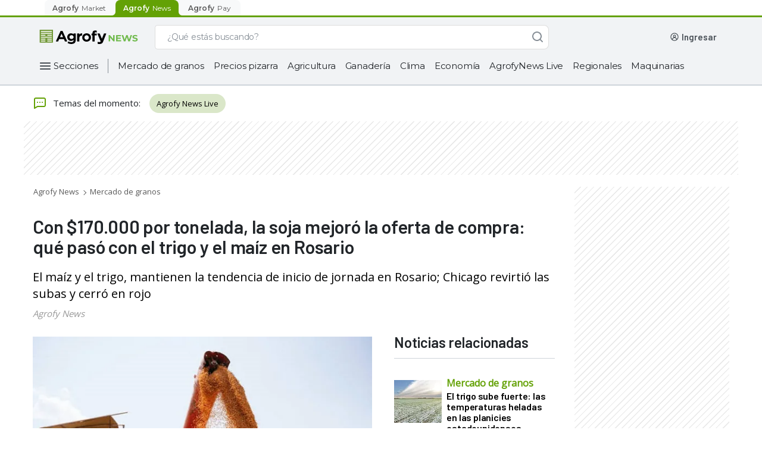

--- FILE ---
content_type: text/html; charset=utf-8
request_url: https://news.agrofy.com.ar/noticia/206868/170000-tonelada-soja-mejoro-oferta-compra-que-paso-trigo-y-maiz-rosario
body_size: 46760
content:
<!DOCTYPE html><html lang="es-AR"><head><meta charSet="utf-8"/><meta name="viewport" content="width=device-width"/><title>Con $170.000 por tonelada, la soja mejoró la oferta de compra: qué pasó con el trigo y el maíz en Rosario | Agrofy News</title><meta name="description" content="El maíz y el trigo, mantienen la tendencia de inicio de jornada en Rosario; Chicago revirtió las subas y cerró en rojo"/><meta name="robots" content="index,follow,max-image-preview:large"/><meta property="og:url" content="https://news.agrofy.com.ar/noticia/206868/170000-tonelada-soja-mejoro-oferta-compra-que-paso-trigo-y-maiz-rosario"/><meta property="og:title" content="Con $170.000 por tonelada, la soja mejoró la oferta de compra: qué pasó con el trigo y el maíz en Rosario | Agrofy News"/><meta property="og:image" content="https://news.agrofystatic.com/334w4-206868.jpg?d=620x375"/><meta property="og:image:width" content="620"/><meta property="og:image:height" content="375"/><meta property="og:description" content="El maíz y el trigo, mantienen la tendencia de inicio de jornada en Rosario; Chicago revirtió las subas y cerró en rojo"/><meta property="og:type" content="website"/><meta name="twitter:card" content="summary_large_image"/><meta name="twitter:site" content="@AgrofyNews"/><meta name="twitter:title" content="Con $170.000 por tonelada, la soja mejoró la oferta de compra: qué pasó con el trigo y el maíz en Rosario | Agrofy News"/><meta name="twitter:description" content="El maíz y el trigo, mantienen la tendencia de inicio de jornada en Rosario; Chicago revirtió las subas y cerró en rojo"/><meta name="twitter:creator" content="@AgrofyNews"/><meta name="twitter:image" content="https://news.agrofystatic.com/334w4-206868.jpg?d=620x375"/><meta name="twitter:domain" content="https://twitter.com/AgrofyNews"/><link rel="preload" href="https://news.agrofystatic.com/334w4-206868.jpg?d=620x375" as="image"/><link rel="canonical" href="https://news.agrofy.com.ar/noticia/206868/170000-tonelada-soja-mejoro-oferta-compra-que-paso-trigo-y-maiz-rosario"/><script type="application/ld+json">{
    "@context": "https://schema.org",
    "@type": "BreadcrumbList",
    "url": "https://news.agrofy.com.ar",
    "itemListElement": [
        {
            "@type": "ListItem",
            "position": 1,
            "name": "Agrofy News",
            "item": "https://news.agrofy.com.ar"
        },
        {
            "@type": "ListItem",
            "position": 2,
            "name": "Mercado de granos",
            "item": "https://news.agrofy.com.ar/granos"
        }
    ]
}</script><script type="application/ld+json">{
    "@context": "https://schema.org",
    "@type": "NewsArticle",
    "datePublished": "2023-10-04T00:00:00.000Z",
    "headline": "Con $170.000 por tonelada, la soja mejoró la oferta de compra: qué pasó con el trigo y el maíz en Rosario", 
    "image": ["https://news.agrofystatic.com/334w4-206868.jpg?d=375x375", "https://news.agrofystatic.com/334w4-206868.jpg?d=500x375", "https://news.agrofystatic.com/334w4-206868.jpg?d=620x349"],
    
    
    "publisher" : [{ "name" : "Agrofy News" }]    
  }</script><script type="application/ld+json">{
    "@context": "https://schema.org",
    "@type": "Organization",
    "url": "https://www.agrofy.com.ar",
    "sameAs": [
        "https://news.agrofy.com.ar",
        "https://news.agrofy.com.br",
        "https://www.agrofy.com.br"
    ],
    "logo": "https://news.agrofy.com.ar/agrofy.jpg",
    "name": "Agrofy",
    "address": {
        "@type": "PostalAddress",
        "streetAddress": "Madres de plaza 25 de Mayo 3020",
        "addressLocality": "Rosario",
        "addressCountry": "AR",
        "addressRegion": "Santa Fe",
        "postalCode": "2000"
    }
}</script><meta name="next-head-count" content="24"/><link rel="icon" href="/agrofyicon.ico"/><link rel="preconnect" href="https://fonts.googleapis.com"/><link rel="preconnect" href="https://fonts.gstatic.com" crossorigin="true"/><meta name="google-site-verification" content="_90pJrPTGn_WJ4RhkamlY7jhoAlRNskLoL-YPu4qrbI"/><meta property="fb:admins" content="100045950745276"/><link rel="preconnect" href="https://fonts.gstatic.com" crossorigin /><link rel="preload" href="https://production.agrofystatic.com/news-detail-news-prod-arg/_next/static/css/7cee91fc19885330.css" as="style"/><link rel="stylesheet" href="https://production.agrofystatic.com/news-detail-news-prod-arg/_next/static/css/7cee91fc19885330.css" data-n-g=""/><link rel="preload" href="https://production.agrofystatic.com/news-detail-news-prod-arg/_next/static/css/9cb6ec55cfb6d7ef.css" as="style"/><link rel="stylesheet" href="https://production.agrofystatic.com/news-detail-news-prod-arg/_next/static/css/9cb6ec55cfb6d7ef.css" data-n-p=""/><noscript data-n-css=""></noscript><script defer="" nomodule="" src="https://production.agrofystatic.com/news-detail-news-prod-arg/_next/static/chunks/polyfills-c67a75d1b6f99dc8.js"></script><script src="https://production.agrofystatic.com/news-detail-news-prod-arg/_next/static/chunks/webpack-e9668e08e42b3ace.js" defer=""></script><script src="https://production.agrofystatic.com/news-detail-news-prod-arg/_next/static/chunks/framework-02398e00071ab346.js" defer=""></script><script src="https://production.agrofystatic.com/news-detail-news-prod-arg/_next/static/chunks/main-e08ad557ef971d40.js" defer=""></script><script src="https://production.agrofystatic.com/news-detail-news-prod-arg/_next/static/chunks/pages/_app-75bba2a4dc83a875.js" defer=""></script><script src="https://production.agrofystatic.com/news-detail-news-prod-arg/_next/static/chunks/7112840a-4e8cabd779a15d57.js" defer=""></script><script src="https://production.agrofystatic.com/news-detail-news-prod-arg/_next/static/chunks/d4edeabb-8976715d7ae241e8.js" defer=""></script><script src="https://production.agrofystatic.com/news-detail-news-prod-arg/_next/static/chunks/113-99ef25f87e3ee096.js" defer=""></script><script src="https://production.agrofystatic.com/news-detail-news-prod-arg/_next/static/chunks/565-90bd260ade89631a.js" defer=""></script><script src="https://production.agrofystatic.com/news-detail-news-prod-arg/_next/static/chunks/326-693a71fc3d46d3ba.js" defer=""></script><script src="https://production.agrofystatic.com/news-detail-news-prod-arg/_next/static/chunks/pages/noticia/%5Bnid%5D/%5Bdescr%5D-6787a1966ddf0bca.js" defer=""></script><script src="https://production.agrofystatic.com/news-detail-news-prod-arg/_next/static/IB_-acGHEc8Wv1G6kXpcO/_buildManifest.js" defer=""></script><script src="https://production.agrofystatic.com/news-detail-news-prod-arg/_next/static/IB_-acGHEc8Wv1G6kXpcO/_ssgManifest.js" defer=""></script><style data-styled="" data-styled-version="5.3.5">.dyFAbP{background:transparent;border:1px solid #868E96;border-radius:8px;padding:13px 16px 12px 16px;font-family:'Montserrat',sans-serif;overflow:hidden;text-overflow:ellipsis;-webkit-transition:all 0.3s ease;transition:all 0.3s ease;font-size:14px;line-height:20px;color:#495057;-webkit-appearance:none;}/*!sc*/
.dyFAbP::-webkit-input-placeholder{font-size:14px;line-height:24px;overflow:hidden;text-overflow:ellipsis;font-family:'Montserrat',sans-serif;color:#495057;}/*!sc*/
.dyFAbP::-moz-placeholder{font-size:14px;line-height:24px;overflow:hidden;text-overflow:ellipsis;font-family:'Montserrat',sans-serif;color:#495057;}/*!sc*/
.dyFAbP:-ms-input-placeholder{font-size:14px;line-height:24px;overflow:hidden;text-overflow:ellipsis;font-family:'Montserrat',sans-serif;color:#495057;}/*!sc*/
.dyFAbP::placeholder{font-size:14px;line-height:24px;overflow:hidden;text-overflow:ellipsis;font-family:'Montserrat',sans-serif;color:#495057;}/*!sc*/
.dyFAbP:focus{border-color:#0067A0;color:#212529;outline:none;}/*!sc*/
.dyFAbP.input__invalid{border:1px solid #C43343;}/*!sc*/
data-styled.g1[id="StyledInput__Input-dcjmk7-0"]{content:"dyFAbP,"}/*!sc*/
.kiNavm{display:-webkit-box;display:-webkit-flex;display:-ms-flexbox;display:flex;-webkit-flex-direction:column;-ms-flex-direction:column;flex-direction:column;position:relative;}/*!sc*/
.kiNavm input:-webkit-autofill,.kiNavm input:-webkit-autofill:focus,.kiNavm textarea:-webkit-autofill,.kiNavm textarea:-webkit-autofill:hover,.kiNavm textarea:-webkit-autofill:focus,.kiNavm select:-webkit-autofill,.kiNavm select:-webkit-autofill:hover,.kiNavm select:-webkit-autofill:focus{-webkit-text-fill-color:#212529;-webkit-box-shadow:0 0 0px 1000px rgba(255,255,255,0) inset;-webkit-transition:background-color 5000s ease-in-out 0s;transition:background-color 5000s ease-in-out 0s;}/*!sc*/
data-styled.g4[id="StyledInput__InputContainer-dcjmk7-3"]{content:"kiNavm,"}/*!sc*/
.IKfwZ{-webkit-align-items:center;-webkit-box-align:center;-ms-flex-align:center;align-items:center;font-family:'Montserrat',sans-serif;-webkit-transition:all 100ms ease;transition:all 100ms ease;position:absolute;top:14px;padding:0px 0px 0px 16px;font-weight:normal;cursor:text;font-size:14px;line-height:19px;pointer-events:none;color:#495057;display:-webkit-box;display:-webkit-flex;display:-ms-flexbox;display:flex;opacity:1;}/*!sc*/
data-styled.g5[id="StyledInput__Label-dcjmk7-4"]{content:"IKfwZ,"}/*!sc*/
.gwghEz{fill:#FFFFFF;}/*!sc*/
.gwghEz path,.gwghEz > rect{fill:#FFFFFF;}/*!sc*/
.loLyLD{fill:#868E96;}/*!sc*/
.loLyLD path,.loLyLD > rect{fill:#868E96;}/*!sc*/
.cILvnn{fill:#212529;}/*!sc*/
.cILvnn path,.cILvnn > rect{fill:#212529;}/*!sc*/
.dYqSlL{fill:#495057;}/*!sc*/
.dYqSlL path,.dYqSlL > rect{fill:#495057;}/*!sc*/
.kGWlIP{fill:#CED4DA;}/*!sc*/
.kGWlIP path,.kGWlIP > rect{fill:#CED4DA;}/*!sc*/
data-styled.g9[id="StyledIcon-sc-1ch6fwv-0"]{content:"gwghEz,loLyLD,cILvnn,dYqSlL,kGWlIP,"}/*!sc*/
@media (min-width:425px){}/*!sc*/
@media (min-width:576px){}/*!sc*/
@media (min-width:768px){}/*!sc*/
@media (min-width:992px){}/*!sc*/
@media (min-width:425px){}/*!sc*/
@media (min-width:576px){}/*!sc*/
@media (min-width:768px){}/*!sc*/
@media (min-width:992px){}/*!sc*/
@media (min-width:425px){}/*!sc*/
@media (min-width:576px){}/*!sc*/
@media (min-width:768px){}/*!sc*/
@media (min-width:992px){}/*!sc*/
.iOrfmX{padding-left:16px;padding-right:16px;padding-top:24px;padding-bottom:24px;}/*!sc*/
@media (min-width:425px){}/*!sc*/
@media (min-width:576px){}/*!sc*/
@media (min-width:768px){}/*!sc*/
@media (min-width:992px){}/*!sc*/
@media (min-width:425px){}/*!sc*/
@media (min-width:576px){}/*!sc*/
@media (min-width:768px){}/*!sc*/
@media (min-width:992px){}/*!sc*/
@media (min-width:425px){}/*!sc*/
@media (min-width:576px){}/*!sc*/
@media (min-width:768px){}/*!sc*/
@media (min-width:992px){}/*!sc*/
.kqxVLw{display:-webkit-box;display:-webkit-flex;display:-ms-flexbox;display:flex;-webkit-flex-direction:column;-ms-flex-direction:column;flex-direction:column;}/*!sc*/
@media (min-width:425px){}/*!sc*/
@media (min-width:576px){}/*!sc*/
@media (min-width:768px){}/*!sc*/
@media (min-width:992px){}/*!sc*/
@media (min-width:425px){}/*!sc*/
@media (min-width:576px){}/*!sc*/
@media (min-width:768px){}/*!sc*/
@media (min-width:992px){}/*!sc*/
@media (min-width:425px){}/*!sc*/
@media (min-width:576px){}/*!sc*/
@media (min-width:768px){}/*!sc*/
@media (min-width:992px){}/*!sc*/
.goXnaf{display:-webkit-box;display:-webkit-flex;display:-ms-flexbox;display:flex;-webkit-align-items:center;-webkit-box-align:center;-ms-flex-align:center;align-items:center;padding-left:16px;padding-right:16px;}/*!sc*/
@media (min-width:425px){}/*!sc*/
@media (min-width:576px){}/*!sc*/
@media (min-width:768px){}/*!sc*/
@media (min-width:992px){}/*!sc*/
@media (min-width:425px){}/*!sc*/
@media (min-width:576px){}/*!sc*/
@media (min-width:768px){}/*!sc*/
@media (min-width:992px){}/*!sc*/
@media (min-width:425px){}/*!sc*/
@media (min-width:576px){}/*!sc*/
@media (min-width:768px){}/*!sc*/
@media (min-width:992px){}/*!sc*/
.kqKZsG{margin-bottom:12px;}/*!sc*/
@media (min-width:425px){}/*!sc*/
@media (min-width:576px){}/*!sc*/
@media (min-width:768px){}/*!sc*/
@media (min-width:992px){}/*!sc*/
@media (min-width:425px){}/*!sc*/
@media (min-width:576px){}/*!sc*/
@media (min-width:768px){}/*!sc*/
@media (min-width:992px){}/*!sc*/
@media (min-width:425px){}/*!sc*/
@media (min-width:576px){}/*!sc*/
@media (min-width:768px){}/*!sc*/
@media (min-width:992px){}/*!sc*/
data-styled.g10[id="withCssProps__StyledComponent-rco7dm-0"]{content:"cORABs,iOrfmX,kqxVLw,goXnaf,kqKZsG,"}/*!sc*/
.fphTnm{font-family:'Montserrat',sans-serif;text-align:left;color:#212529;}/*!sc*/
.eVuGET{font-family:'Montserrat',sans-serif;text-align:left;color:#495057;}/*!sc*/
.ipzqgK{font-family:'Montserrat',sans-serif;text-align:left;color:#0B0D1D;}/*!sc*/
.eNekUJ{font-family:'Montserrat',sans-serif;text-align:left;color:#ADB5BD;}/*!sc*/
data-styled.g11[id="StyledText__Text-bke95e-0"]{content:"fphTnm,eVuGET,ipzqgK,eNekUJ,"}/*!sc*/
.gDwPXr{font-weight:600;font-size:16px;line-height:23px;-webkit-letter-spacing:-0.3px;-moz-letter-spacing:-0.3px;-ms-letter-spacing:-0.3px;letter-spacing:-0.3px;}/*!sc*/
data-styled.g12[id="StyledText__HXSText-bke95e-1"]{content:"gDwPXr,"}/*!sc*/
.fhDnrb{font-weight:600;font-size:14px;line-height:20px;-webkit-letter-spacing:-0.2px;-moz-letter-spacing:-0.2px;-ms-letter-spacing:-0.2px;letter-spacing:-0.2px;}/*!sc*/
data-styled.g19[id="StyledText__SMDText-bke95e-8"]{content:"fhDnrb,"}/*!sc*/
.UviIV{font-weight:500;font-size:12px;line-height:18px;-webkit-letter-spacing:-0.1px;-moz-letter-spacing:-0.1px;-ms-letter-spacing:-0.1px;letter-spacing:-0.1px;}/*!sc*/
data-styled.g21[id="StyledText__LSMText-bke95e-10"]{content:"UviIV,"}/*!sc*/
.cApUVV{font-weight:400;font-size:12px;line-height:18px;-webkit-letter-spacing:0px;-moz-letter-spacing:0px;-ms-letter-spacing:0px;letter-spacing:0px;}/*!sc*/
data-styled.g24[id="StyledText__BSMText-bke95e-13"]{content:"cApUVV,"}/*!sc*/
.hCOQcG{font-weight:400;font-size:14px;line-height:24px;-webkit-letter-spacing:0.1px;-moz-letter-spacing:0.1px;-ms-letter-spacing:0.1px;letter-spacing:0.1px;}/*!sc*/
data-styled.g26[id="StyledText__BLGText-bke95e-15"]{content:"hCOQcG,"}/*!sc*/
.bSfLQp{font-weight:500;font-size:16px;line-height:24px;-webkit-letter-spacing:0px;-moz-letter-spacing:0px;-ms-letter-spacing:0px;letter-spacing:0px;}/*!sc*/
data-styled.g28[id="StyledText__NLGText-bke95e-17"]{content:"bSfLQp,"}/*!sc*/
.FOvMh{position:relative;cursor:pointer;font-size:16px;min-height:18px;color:#F8F9FA;border:1px solid #CED4DA;line-height:24px;font-weight:normal;padding:10px 16px;-webkit-tap-highlight-color:rgba(0,0,0,0);-webkit-tap-highlight-color:transparent;}/*!sc*/
.FOvMh.placeholder{color:#CED4DA;}/*!sc*/
.FOvMh:hover:not(:focus){border-color:#CED4DA;}/*!sc*/
.FOvMh:focus{color:#F8F9FA;outline:none;}/*!sc*/
data-styled.g46[id="AgroSelectDark__Dropdown-sc-181yqcr-0"]{content:"FOvMh,"}/*!sc*/
.decwKy{position:relative;}/*!sc*/
data-styled.g47[id="AgroSelectDark__DropdownContainer-sc-181yqcr-1"]{content:"decwKy,"}/*!sc*/
.dBmKER{position:absolute;pointer-events:none;cursor:pointer;right:16px;top:10px;}/*!sc*/
data-styled.g48[id="AgroSelectDark__Arrow-sc-181yqcr-2"]{content:"dBmKER,"}/*!sc*/
.LePXG{cursor:pointer;background-color:#212529;color:#CED4DA;font-weight:400;line-height:20px;}/*!sc*/
data-styled.g49[id="AgroSelectDark__SelectLabel-sc-181yqcr-3"]{content:"LePXG,"}/*!sc*/
.imfcMW{display:none;list-style:none;background:#212529;border:1px solid #319AC5;border-top:0px;box-sizing:border-box;box-shadow:0px 3px 6px rgba(0,0,0,0.07);border-radius:0px 0px 8px 8px;padding-top:4px;margin:0px;position:absolute;top:46px;width:100%;max-height:140px;overflow-x:hidden;overflow-y:auto;z-index:5;}/*!sc*/
.imfcMW::-webkit-scrollbar{width:18px;background-color:transparent;}/*!sc*/
.imfcMW::-webkit-scrollbar-track{border:none;background-color:transparent;}/*!sc*/
.imfcMW::-webkit-scrollbar-thumb{height:84px;border:6px solid transparent;border-radius:100px;background-color:#868E96;background-clip:content-box;}/*!sc*/
data-styled.g50[id="AgroSelectDark__OptionList-sc-181yqcr-4"]{content:"imfcMW,"}/*!sc*/
.eOHCPe{font-family:'Montserrat',sans-serif;font-size:14px;line-height:20px;display:-webkit-box;display:-webkit-flex;display:-ms-flexbox;display:flex;-webkit-align-items:center;-webkit-box-align:center;-ms-flex-align:center;align-items:center;color:#F8F9FA;-webkit-text-fill-color:#F8F9FA;padding:10px 16px;cursor:pointer;-webkit-tap-highlight-color:rgba(0,0,0,0);-webkit-tap-highlight-color:transparent;}/*!sc*/
.eOHCPe.focus,.eOHCPe.selected{background-color:#495057;}/*!sc*/
.eOHCPe:hover:not(.selected){background-color:#495057;}/*!sc*/
data-styled.g51[id="AgroSelectDark__Option-sc-181yqcr-5"]{content:"eOHCPe,"}/*!sc*/
.fUCBCh{box-sizing:border-box;display:-webkit-box;display:-webkit-flex;display:-ms-flexbox;display:flex;-webkit-box-pack:center;-webkit-justify-content:center;-ms-flex-pack:center;justify-content:center;-webkit-align-items:center;-webkit-box-align:center;-ms-flex-align:center;align-items:center;cursor:pointer;border-radius:8px;border:none;-webkit-transition:all 0.3s ease;transition:all 0.3s ease;font-weight:500;font-family:'Montserrat',sans-serif;color:white;background-color:#468502;}/*!sc*/
.fUCBCh:hover,.fUCBCh:focus{outline:none;}/*!sc*/
.fUCBCh:active{-webkit-transition:all 450ms cubic-bezier(0.23,1,0.32,1) 0ms;transition:all 450ms cubic-bezier(0.23,1,0.32,1) 0ms;}/*!sc*/
.fUCBCh:hover:not(:active),.fUCBCh:focus{background-color:#3D7302;}/*!sc*/
.fUCBCh:active{background-color:#224D00;}/*!sc*/
.fkiZOe{box-sizing:border-box;display:-webkit-box;display:-webkit-flex;display:-ms-flexbox;display:flex;-webkit-box-pack:center;-webkit-justify-content:center;-ms-flex-pack:center;justify-content:center;-webkit-align-items:center;-webkit-box-align:center;-ms-flex-align:center;align-items:center;cursor:pointer;border-radius:8px;border:none;-webkit-transition:all 0.3s ease;transition:all 0.3s ease;font-weight:500;font-family:'Montserrat',sans-serif;width:100%;color:white;background-color:#468502;}/*!sc*/
.fkiZOe:hover,.fkiZOe:focus{outline:none;}/*!sc*/
.fkiZOe:active{-webkit-transition:all 450ms cubic-bezier(0.23,1,0.32,1) 0ms;transition:all 450ms cubic-bezier(0.23,1,0.32,1) 0ms;}/*!sc*/
.fkiZOe:hover:not(:active),.fkiZOe:focus{background-color:#3D7302;}/*!sc*/
.fkiZOe:active{background-color:#224D00;}/*!sc*/
data-styled.g67[id="StyledButton__Button-ihk487-0"]{content:"fUCBCh,fkiZOe,"}/*!sc*/
.eYotrR{padding:0px 16px;height:40px;font-size:14px;line-height:20px;}/*!sc*/
data-styled.g69[id="StyledButton__MDButton-ihk487-2"]{content:"eYotrR,"}/*!sc*/
.jMRLwK{padding:0px 20px;height:48px;font-size:14px;line-height:23px;}/*!sc*/
data-styled.g70[id="StyledButton__LGButton-ihk487-3"]{content:"jMRLwK,"}/*!sc*/
.bqdZiy{font-family:'Montserrat',sans-serif;-webkit-text-decoration:none;text-decoration:none;cursor:pointer;font-style:normal;font-weight:500;display:-webkit-box;display:-webkit-flex;display:-ms-flexbox;display:flex;-webkit-align-items:center;-webkit-box-align:center;-ms-flex-align:center;align-items:center;color:#0067A0;}/*!sc*/
@media (min-width:425px){}/*!sc*/
@media (min-width:576px){}/*!sc*/
@media (min-width:768px){}/*!sc*/
@media (min-width:992px){}/*!sc*/
@media (min-width:425px){}/*!sc*/
@media (min-width:576px){}/*!sc*/
@media (min-width:768px){}/*!sc*/
@media (min-width:992px){}/*!sc*/
@media (min-width:425px){}/*!sc*/
@media (min-width:576px){}/*!sc*/
@media (min-width:768px){}/*!sc*/
@media (min-width:992px){}/*!sc*/
.bqdZiy:hover,.bqdZiy:focus,.bqdZiy:active{color:#002A5C;}/*!sc*/
.bqdZiy svg,.bqdZiy svg path{fill:#0067A0;}/*!sc*/
.jqLERs{font-family:'Montserrat',sans-serif;-webkit-text-decoration:none;text-decoration:none;cursor:pointer;font-style:normal;font-weight:500;display:-webkit-box;display:-webkit-flex;display:-ms-flexbox;display:flex;-webkit-align-items:center;-webkit-box-align:center;-ms-flex-align:center;align-items:center;color:#FFFFFF;}/*!sc*/
@media (min-width:425px){}/*!sc*/
@media (min-width:576px){}/*!sc*/
@media (min-width:768px){}/*!sc*/
@media (min-width:992px){}/*!sc*/
@media (min-width:425px){}/*!sc*/
@media (min-width:576px){}/*!sc*/
@media (min-width:768px){}/*!sc*/
@media (min-width:992px){}/*!sc*/
@media (min-width:425px){}/*!sc*/
@media (min-width:576px){}/*!sc*/
@media (min-width:768px){}/*!sc*/
@media (min-width:992px){}/*!sc*/
.jqLERs:hover,.jqLERs:focus{color:#CED4DA;}/*!sc*/
.jqLERs:active{color:#DEE2E6;}/*!sc*/
.jqLERs svg,.jqLERs svg path{fill:#FFFFFF;}/*!sc*/
data-styled.g72[id="StyledLink-dp0opy-0"]{content:"bqdZiy,jqLERs,"}/*!sc*/
.cWZYxt{font-size:12px;line-height:18px;-webkit-letter-spacing:-0.1px;-moz-letter-spacing:-0.1px;-ms-letter-spacing:-0.1px;letter-spacing:-0.1px;}/*!sc*/
data-styled.g73[id="StyledLink__MDLink-dp0opy-1"]{content:"cWZYxt,"}/*!sc*/
.LapY{font-size:14px;line-height:20px;-webkit-letter-spacing:-0.2px;-moz-letter-spacing:-0.2px;-ms-letter-spacing:-0.2px;letter-spacing:-0.2px;}/*!sc*/
data-styled.g74[id="StyledLink__LGLink-dp0opy-2"]{content:"LapY,"}/*!sc*/
.eAiLEy{display:-webkit-box;display:-webkit-flex;display:-ms-flexbox;display:flex;-webkit-box-pack:center;-webkit-justify-content:center;-ms-flex-pack:center;justify-content:center;-webkit-align-items:center;-webkit-box-align:center;-ms-flex-align:center;align-items:center;position:relative;box-sizing:border-box;margin:12px 13px 12px 8px;}/*!sc*/
data-styled.g172[id="AgroHamburgerButton__ContainerHamburger-sc-1lgtp04-0"]{content:"eAiLEy,"}/*!sc*/
.ecNrHA{width:100%;box-sizing:border-box;max-width:calc(100% * 4 / 12);}/*!sc*/
@media (min-width:576px){.ecNrHA{max-width:calc(100% * 4 / 12);}}/*!sc*/
@media (min-width:768px){.ecNrHA{max-width:calc(100% * 4 / 12);}}/*!sc*/
@media (min-width:992px){.ecNrHA{max-width:calc(100% * 4 / 12);}}/*!sc*/
.hfcUMg{width:100%;box-sizing:border-box;max-width:calc(100% * 8 / 12);}/*!sc*/
@media (min-width:576px){.hfcUMg{max-width:calc(100% * 8 / 12);}}/*!sc*/
@media (min-width:768px){.hfcUMg{max-width:calc(100% * 8 / 12);}}/*!sc*/
@media (min-width:992px){.hfcUMg{max-width:calc(100% * 8 / 12);}}/*!sc*/
data-styled.g250[id="Column__Col-sc-3c3g2c-0"]{content:"ecNrHA,hfcUMg,"}/*!sc*/
.cNawYM{width:100%;box-sizing:border-box;}/*!sc*/
data-styled.g251[id="Column__Content-sc-3c3g2c-1"]{content:"cNawYM,"}/*!sc*/
.juecyd{width:100%;display:-webkit-box;display:-webkit-flex;display:-ms-flexbox;display:flex;-webkit-flex-wrap:wrap;-ms-flex-wrap:wrap;flex-wrap:wrap;}/*!sc*/
data-styled.g252[id="Row__StyledRow-sc-1e9gz04-0"]{content:"juecyd,"}/*!sc*/
.bCywfi{display:-webkit-box;display:-webkit-flex;display:-ms-flexbox;display:flex;}/*!sc*/
@media (min-width:992px){.bCywfi{width:100%;}}/*!sc*/
data-styled.g278[id="SearchBarNews__SearchContainer-w8xvjs-0"]{content:"bCywfi,"}/*!sc*/
.DomOj{position:relative;width:100%;max-width:662px;}/*!sc*/
@media (min-width:576px) and (max-width:992px){.DomOj{-webkit-box-flex:1;-webkit-flex-grow:1;-ms-flex-positive:1;flex-grow:1;margin:0px;}}/*!sc*/
data-styled.g279[id="SearchBarNews__FormContainer-w8xvjs-1"]{content:"DomOj,"}/*!sc*/
@media (max-width:992px){.cIhOCZ{height:16px;width:16px;}}/*!sc*/
data-styled.g281[id="SearchBarNews__IconSearch-w8xvjs-3"]{content:"cIhOCZ,"}/*!sc*/
.exurSj{display:-webkit-box;display:-webkit-flex;display:-ms-flexbox;display:flex;-webkit-box-pack:center;-webkit-justify-content:center;-ms-flex-pack:center;justify-content:center;-webkit-align-items:center;-webkit-box-align:center;-ms-flex-align:center;align-items:center;border:1px solid #ddd;border-right:0;background-color:#fff;border-radius:8px 0 0 8px;padding:0px 2px;}/*!sc*/
@media (max-width:992px){}/*!sc*/
data-styled.g283[id="SearchBarNews__SpinnerContainer-w8xvjs-5"]{content:"exurSj,"}/*!sc*/
.iIzIKO{padding-left:16px;border:1px solid #ddd;border-right:0;border-left:0;background-color:#fff;color:#868E96;display:inline-block;font-family:Montserrat;font-size:14px;font-weight:500;margin:0;width:100%;-webkit-letter-spacing:-0.20000000298023224px;-moz-letter-spacing:-0.20000000298023224px;-ms-letter-spacing:-0.20000000298023224px;letter-spacing:-0.20000000298023224px;line-height:24px;border-radius:0px;}/*!sc*/
.iIzIKO::-webkit-input-placeholder,.iIzIKO::-webkit-input-placeholder{color:#868E96 !important;}/*!sc*/
.iIzIKO::-moz-placeholder,.iIzIKO::-webkit-input-placeholder{color:#868E96 !important;}/*!sc*/
.iIzIKO:-ms-input-placeholder,.iIzIKO::-webkit-input-placeholder{color:#868E96 !important;}/*!sc*/
.iIzIKO::placeholder,.iIzIKO::-webkit-input-placeholder{color:#868E96 !important;}/*!sc*/
.iIzIKO:-ms-input-placeholder{color:#868E96 !important;}/*!sc*/
.iIzIKO:focus{outline:none;}/*!sc*/
data-styled.g284[id="SearchBarNews__Input-w8xvjs-6"]{content:"iIzIKO,"}/*!sc*/
.gtSAJf{background:#FFFFFF;border-radius:0px 8px 8px 0px;border:1px solid #ddd;border-bottom:1px solid #ddd;border-left:0;-webkit-transition:all 0.2s ease-in-out;transition:all 0.2s ease-in-out;width:40px;height:41px;color:white;z-index:1;display:-webkit-box;display:-webkit-flex;display:-ms-flexbox;display:flex;-webkit-box-pack:center;-webkit-justify-content:center;-ms-flex-pack:center;justify-content:center;-webkit-align-items:center;-webkit-box-align:center;-ms-flex-align:center;align-items:center;outline:none;cursor:default;opacity:1;}/*!sc*/
data-styled.g285[id="SearchBarNews__ButtonSearch-w8xvjs-7"]{content:"gtSAJf,"}/*!sc*/
.iRkrpA{display:-webkit-box;display:-webkit-flex;display:-ms-flexbox;display:flex;position:relative;width:100%;height:41px;}/*!sc*/
.iRkrpA input::-webkit-input-placeholder{color:#868E96;}/*!sc*/
.iRkrpA input::-moz-placeholder{color:#868E96;}/*!sc*/
.iRkrpA input:-ms-input-placeholder{color:#868E96;}/*!sc*/
.iRkrpA input::placeholder{color:#868E96;}/*!sc*/
.iRkrpA > span{display:none;}/*!sc*/
data-styled.g287[id="SearchBarNews__SearchList-w8xvjs-9"]{content:"iRkrpA,"}/*!sc*/
.bicvek{margin-left:24px;-webkit-align-items:center;-webkit-box-align:center;-ms-flex-align:center;align-items:center;box-sizing:border-box;display:-webkit-box;display:-webkit-flex;display:-ms-flexbox;display:flex;height:41px;-webkit-box-pack:end;-webkit-justify-content:flex-end;-ms-flex-pack:end;justify-content:flex-end;position:relative;max-width:294px;}/*!sc*/
@media (max-width:992px){.bicvek{display:none;}}/*!sc*/
.bicvek a{-webkit-text-decoration:none;text-decoration:none;}/*!sc*/
data-styled.g348[id="UserWrapperNews__UserContainer-ue69cb-0"]{content:"bicvek,"}/*!sc*/
.fxCRDw{height:24px;width:156px;background-color:#DEE2E6;-webkit-animation:gXjpWB 2s ease-in-out 0s infinite reverse;animation:gXjpWB 2s ease-in-out 0s infinite reverse;margin-right:8px;margin-left:unset;margin-bottom:unset;border-radius:4px;}/*!sc*/
data-styled.g354[id="UserWrapperNews__Loading-ue69cb-6"]{content:"fxCRDw,"}/*!sc*/
.kNZgwv{-webkit-align-items:center;-webkit-box-align:center;-ms-flex-align:center;align-items:center;display:-webkit-box;display:-webkit-flex;display:-ms-flexbox;display:flex;-webkit-box-pack:center;-webkit-justify-content:center;-ms-flex-pack:center;justify-content:center;}/*!sc*/
@media (max-width:768px){.kNZgwv{padding:4px;background:#63A105;margin:0px 8px 0px 16px;}}/*!sc*/
@media (min-width:768px) and (max-width:1200px){.kNZgwv{padding:4px;background:#63A105;margin:0px 8px 0px 16px;}}/*!sc*/
@media (min-width:1200px){.kNZgwv{width:196px;-webkit-box-pack:start;-webkit-justify-content:start;-ms-flex-pack:start;justify-content:start;}}/*!sc*/
data-styled.g358[id="StyledHeader__LogoContainer-sc-2rix3m-0"]{content:"kNZgwv,"}/*!sc*/
.jsIhxW{display:none;}/*!sc*/
@media (max-width:1200px){.jsIhxW{display:-webkit-box;display:-webkit-flex;display:-ms-flexbox;display:flex;}}/*!sc*/
data-styled.g359[id="StyledHeader__AgrofyLogo-sc-2rix3m-1"]{content:"jsIhxW,"}/*!sc*/
.lbegsQ{display:-webkit-box;display:-webkit-flex;display:-ms-flexbox;display:flex;width:170px;}/*!sc*/
@media (max-width:1200px){.lbegsQ{display:none;}}/*!sc*/
data-styled.g361[id="StyledHeader__AgrofyNewsLogoFull-sc-2rix3m-3"]{content:"lbegsQ,"}/*!sc*/
.goRYQp{display:inline-block;margin-left:auto;z-index:999;display:-webkit-box;display:-webkit-flex;display:-ms-flexbox;display:flex;-webkit-box-pack:center;-webkit-justify-content:center;-ms-flex-pack:center;justify-content:center;-webkit-align-items:center;-webkit-box-align:center;-ms-flex-align:center;align-items:center;box-sizing:border-box;}/*!sc*/
@media (min-width:992px){.goRYQp{display:none;}}/*!sc*/
data-styled.g362[id="StyledHeader__HamburgerButtonContainer-sc-2rix3m-4"]{content:"goRYQp,"}/*!sc*/
.TTiTX{display:-webkit-box;display:-webkit-flex;display:-ms-flexbox;display:flex;-webkit-box-flex:1;-webkit-flex-grow:1;-ms-flex-positive:1;flex-grow:1;}/*!sc*/
.TTiTX form{min-width:auto;width:100%;}/*!sc*/
@media (min-width:1200px){.TTiTX form{-webkit-box-flex:1;-webkit-flex-grow:1;-ms-flex-positive:1;flex-grow:1;max-width:662px;}}/*!sc*/
data-styled.g363[id="StyledHeader__LeftContent-sc-2rix3m-5"]{content:"TTiTX,"}/*!sc*/
.dcKznH{top:0;left:0;width:100%;z-index:99999;position:-webkit-sticky;position:sticky;}/*!sc*/
data-styled.g364[id="StyledHeader__HeaderTagStyled-sc-2rix3m-6"]{content:"dcKznH,"}/*!sc*/
.gCnEll{display:-webkit-box;display:-webkit-flex;display:-ms-flexbox;display:flex;-webkit-flex-direction:column;-ms-flex-direction:column;flex-direction:column;-webkit-align-items:center;-webkit-box-align:center;-ms-flex-align:center;align-items:center;position:relative;background-color:#F1F3F5;border-bottom:2px #CED4DA solid;}/*!sc*/
data-styled.g365[id="StyledHeader__HeaderContainer-sc-2rix3m-7"]{content:"gCnEll,"}/*!sc*/
.fEMfdm{max-width:1152px;-webkit-align-items:center;-webkit-box-align:center;-ms-flex-align:center;align-items:center;box-sizing:border-box;display:-webkit-box;display:-webkit-flex;display:-ms-flexbox;display:flex;height:54px;margin:0;-webkit-box-pack:space-around;-webkit-justify-content:space-around;-ms-flex-pack:space-around;justify-content:space-around;width:100%;}/*!sc*/
@media (min-width:768px){.fEMfdm{height:66px;padding:8px 0;}}/*!sc*/
@media (min-width:1200px){.fEMfdm{padding:8px 0;}}/*!sc*/
data-styled.g366[id="StyledHeader__MainHeader-sc-2rix3m-8"]{content:"fEMfdm,"}/*!sc*/
.fPXzpb{cursor:pointer;border:none;padding:0 16px 0 0;background-color:#F1F3F5;font-family:'Montserrat',sans-serif;font-style:normal;font-weight:400;font-size:15px;line-height:20px;display:-webkit-box;display:-webkit-flex;display:-ms-flexbox;display:flex;-webkit-align-items:center;-webkit-box-align:center;-ms-flex-align:center;align-items:center;-webkit-letter-spacing:-0.2px;-moz-letter-spacing:-0.2px;-ms-letter-spacing:-0.2px;letter-spacing:-0.2px;color:#212529;}/*!sc*/
.fPXzpb a{margin-left:2px;}/*!sc*/
data-styled.g371[id="StyledHeader__CategoriesButton-sc-2rix3m-13"]{content:"fPXzpb,"}/*!sc*/
.dkGiTI{height:32px;display:-webkit-box;display:-webkit-flex;display:-ms-flexbox;display:flex;-webkit-align-self:start;-ms-flex-item-align:start;align-self:start;-webkit-align-items:start;-webkit-box-align:start;-ms-flex-align:start;align-items:start;-webkit-letter-spacing:-0.2px;-moz-letter-spacing:-0.2px;-ms-letter-spacing:-0.2px;letter-spacing:-0.2px;width:100%;}/*!sc*/
@media (min-width:1200px){.dkGiTI{width:1152px;overflow:none;margin:0 auto;height:32px;margin-bottom:15px;}}/*!sc*/
data-styled.g372[id="StyledHeader__CategoriesContainer-sc-2rix3m-14"]{content:"dkGiTI,"}/*!sc*/
.gQGYXl{border-right:solid 1px #868e96;height:24px;margin:4px 0;}/*!sc*/
data-styled.g377[id="StyledHeader__CategoriesButtonContainer-sc-2rix3m-19"]{content:"gQGYXl,"}/*!sc*/
.cXjxQp{height:32px;display:-webkit-box;display:-webkit-flex;display:-ms-flexbox;display:flex;-webkit-align-items:center;-webkit-box-align:center;-ms-flex-align:center;align-items:center;width:100%;overflow:hidden;white-space:nowrap;}/*!sc*/
data-styled.g378[id="StyledHeader__CategoriesItemContainer-sc-2rix3m-20"]{content:"cXjxQp,"}/*!sc*/
.bgkPHY{display:-webkit-box;display:-webkit-flex;display:-ms-flexbox;display:flex;}/*!sc*/
@media (max-width:1200px){.bgkPHY{display:none;}}/*!sc*/
data-styled.g379[id="StyledHeader__CategoriesBar-sc-2rix3m-21"]{content:"bgkPHY,"}/*!sc*/
@media (min-width:1200px){.hUczQF{width:294px;}}/*!sc*/
data-styled.g380[id="StyledHeader__UserWrapperContainer-sc-2rix3m-22"]{content:"hUczQF,"}/*!sc*/
.ejMXgu{all:unset;border-radius:24px;padding:12px;max-height:24px;cursor:pointer;-webkit-transition:all 0.2s ease-in;transition:all 0.2s ease-in;padding:0px;max-height:32px;}/*!sc*/
.ejMXgu svg:hover:not(:disabled){opacity:0.9;}/*!sc*/
data-styled.g435[id="AgroIconButton__IconButton-sc-6r2lt7-0"]{content:"ejMXgu,"}/*!sc*/
.jldPqV{display:-webkit-box;display:-webkit-flex;display:-ms-flexbox;display:flex;-webkit-flex-direction:row;-ms-flex-direction:row;flex-direction:row;-webkit-box-pack:center;-webkit-justify-content:center;-ms-flex-pack:center;justify-content:center;-webkit-align-items:center;-webkit-box-align:center;-ms-flex-align:center;align-items:center;padding:32px;}/*!sc*/
data-styled.g440[id="DesktopFooter__ContainerFooter-iy2bde-0"]{content:"jldPqV,"}/*!sc*/
.cudcXl{width:100%;max-width:1200px;}/*!sc*/
data-styled.g441[id="DesktopFooter__AlignFooter-iy2bde-1"]{content:"cudcXl,"}/*!sc*/
.dzMfxc{display:-webkit-box;display:-webkit-flex;display:-ms-flexbox;display:flex;-webkit-flex-direction:row;-ms-flex-direction:row;flex-direction:row;-webkit-box-pack:center;-webkit-justify-content:center;-ms-flex-pack:center;justify-content:center;}/*!sc*/
data-styled.g442[id="DesktopFooter__LinksContainer-iy2bde-2"]{content:"dzMfxc,"}/*!sc*/
.BaevH{-webkit-align-items:flex-start;-webkit-box-align:flex-start;-ms-flex-align:flex-start;align-items:flex-start;margin-bottom:2px;color:#F1F3F5;font-family:Open Sans,sans-serif;line-height:20px;-webkit-letter-spacing:0px;-moz-letter-spacing:0px;-ms-letter-spacing:0px;letter-spacing:0px;}/*!sc*/
data-styled.g443[id="DesktopFooter__ListTitle-iy2bde-3"]{content:"BaevH,"}/*!sc*/
.ixGMej{display:-webkit-box;display:-webkit-flex;display:-ms-flexbox;display:flex;-webkit-flex-direction:column;-ms-flex-direction:column;flex-direction:column;margin-top:2px;width:270px;}/*!sc*/
data-styled.g444[id="DesktopFooter__AlignText-iy2bde-4"]{content:"ixGMej,"}/*!sc*/
.bDnavy{-webkit-text-decoration:none;text-decoration:none;margin-top:16px;max-width:-webkit-max-content;max-width:-moz-max-content;max-width:max-content;color:#F1F3F5;font-family:Open Sans,sans-serif;line-height:20px;-webkit-letter-spacing:0px;-moz-letter-spacing:0px;-ms-letter-spacing:0px;letter-spacing:0px;}/*!sc*/
data-styled.g445[id="DesktopFooter__LinkText-iy2bde-5"]{content:"bDnavy,"}/*!sc*/
.ixanlm{margin-right:24px;color:#F1F3F5;font-family:Open Sans,sans-serif;line-height:20px;-webkit-letter-spacing:0px;-moz-letter-spacing:0px;-ms-letter-spacing:0px;letter-spacing:0px;}/*!sc*/
data-styled.g446[id="DesktopFooter__ListTitleSites-iy2bde-6"]{content:"ixanlm,"}/*!sc*/
.bkWxcU{-webkit-text-decoration:none;text-decoration:none;margin-right:24px;-webkit-align-self:baseline;-ms-flex-item-align:baseline;align-self:baseline;color:#F1F3F5;font-family:Open Sans,sans-serif;line-height:20px;-webkit-letter-spacing:0px;-moz-letter-spacing:0px;-ms-letter-spacing:0px;letter-spacing:0px;}/*!sc*/
data-styled.g447[id="DesktopFooter__LinkTextSites-iy2bde-7"]{content:"bkWxcU,"}/*!sc*/
.iePZNE{margin:8px 0px 32px;}/*!sc*/
data-styled.g448[id="DesktopFooter__ContainerSocial-iy2bde-8"]{content:"iePZNE,"}/*!sc*/
.cGyeTP{margin-right:12px;}/*!sc*/
.cGyeTP:last-child{margin-right:0px;}/*!sc*/
data-styled.g449[id="DesktopFooter__SocialIcon-iy2bde-9"]{content:"cGyeTP,"}/*!sc*/
.bIzxea{display:-webkit-box;display:-webkit-flex;display:-ms-flexbox;display:flex;-webkit-box-pack:start;-webkit-justify-content:flex-start;-ms-flex-pack:start;justify-content:flex-start;-webkit-align-items:flex-start;-webkit-box-align:flex-start;-ms-flex-align:flex-start;align-items:flex-start;-webkit-flex-direction:column;-ms-flex-direction:column;flex-direction:column;margin-bottom:38px;min-width:270px;}/*!sc*/
data-styled.g450[id="DesktopFooter__AboutContainer-iy2bde-10"]{content:"bIzxea,"}/*!sc*/
.fNvpLm{display:-webkit-box;display:-webkit-flex;display:-ms-flexbox;display:flex;-webkit-flex-direction:row;-ms-flex-direction:row;flex-direction:row;-webkit-box-pack:justify;-webkit-justify-content:space-between;-ms-flex-pack:justify;justify-content:space-between;width:80%;margin-bottom:30px;}/*!sc*/
data-styled.g451[id="DesktopFooter__CategoriesContainer-iy2bde-11"]{content:"fNvpLm,"}/*!sc*/
.hFRQTV{display:-webkit-box;display:-webkit-flex;display:-ms-flexbox;display:flex;-webkit-flex-direction:column;-ms-flex-direction:column;flex-direction:column;width:270px;}/*!sc*/
data-styled.g452[id="DesktopFooter__FirstLinksContainer-iy2bde-12"]{content:"hFRQTV,"}/*!sc*/
.bDVXHG{display:-webkit-box;display:-webkit-flex;display:-ms-flexbox;display:flex;-webkit-flex-direction:column;-ms-flex-direction:column;flex-direction:column;-webkit-align-self:flex-start;-ms-flex-item-align:start;align-self:flex-start;margin-top:27px;width:270px;}/*!sc*/
data-styled.g453[id="DesktopFooter__SecondLinksContainer-iy2bde-13"]{content:"bDVXHG,"}/*!sc*/
.kTbGOq{display:-webkit-box;display:-webkit-flex;display:-ms-flexbox;display:flex;-webkit-box-pack:start;-webkit-justify-content:flex-start;-ms-flex-pack:start;justify-content:flex-start;-webkit-align-items:baseline;-webkit-box-align:baseline;-ms-flex-align:baseline;align-items:baseline;-webkit-flex-direction:row;-ms-flex-direction:row;flex-direction:row;min-width:-webkit-fit-content;min-width:-moz-fit-content;min-width:fit-content;}/*!sc*/
data-styled.g454[id="DesktopFooter__SitesContainer-iy2bde-14"]{content:"kTbGOq,"}/*!sc*/
.frydLq{width:100%;margin-bottom:18px;}/*!sc*/
data-styled.g455[id="DesktopFooter__SelectContainer-iy2bde-15"]{content:"frydLq,"}/*!sc*/
.hgpKal{display:-webkit-box;display:-webkit-flex;display:-ms-flexbox;display:flex;-webkit-box-pack:start;-webkit-justify-content:flex-start;-ms-flex-pack:start;justify-content:flex-start;-webkit-align-items:flex-start;-webkit-box-align:flex-start;-ms-flex-align:flex-start;align-items:flex-start;-webkit-flex-direction:column;-ms-flex-direction:column;flex-direction:column;-webkit-align-self:normal;-ms-flex-item-align:normal;align-self:normal;min-width:270px;}/*!sc*/
data-styled.g456[id="DesktopFooter__SecondContainer-iy2bde-16"]{content:"hgpKal,"}/*!sc*/
.iJLLNF{border-top:1px solid #495057;margin-top:8px;margin-bottom:23.5px;width:100%;}/*!sc*/
data-styled.g457[id="DesktopFooter__Separate-iy2bde-17"]{content:"iJLLNF,"}/*!sc*/
.gRjmyO{display:-webkit-box;display:-webkit-flex;display:-ms-flexbox;display:flex;-webkit-flex-direction:column;-ms-flex-direction:column;flex-direction:column;-webkit-box-pack:center;-webkit-justify-content:center;-ms-flex-pack:center;justify-content:center;margin-bottom:24px;min-width:-webkit-max-content;min-width:-moz-max-content;min-width:max-content;}/*!sc*/
data-styled.g458[id="DesktopFooter__AppContainer-iy2bde-18"]{content:"gRjmyO,"}/*!sc*/
.YfqfQ{-webkit-flex-direction:row;-ms-flex-direction:row;flex-direction:row;margin-top:10px;}/*!sc*/
data-styled.g459[id="DesktopFooter__BadgeContainer-iy2bde-19"]{content:"YfqfQ,"}/*!sc*/
.fUiOnc{margin-right:12px;}/*!sc*/
data-styled.g460[id="DesktopFooter__ImgAppStore-iy2bde-20"]{content:"fUiOnc,"}/*!sc*/
.kNXweH{display:-webkit-box;display:-webkit-flex;display:-ms-flexbox;display:flex;width:100%;-webkit-flex-direction:row;-ms-flex-direction:row;flex-direction:row;-webkit-box-pack:space-betwenn;-webkit-justify-content:space-betwenn;-ms-flex-pack:space-betwenn;justify-content:space-betwenn;-webkit-align-items:baseline;-webkit-box-align:baseline;-ms-flex-align:baseline;align-items:baseline;}/*!sc*/
data-styled.g463[id="DesktopFooter__ModeContainer-iy2bde-23"]{content:"kNXweH,"}/*!sc*/
.iJWDHc{width:100%;min-width:-webkit-max-content;min-width:-moz-max-content;min-width:max-content;}/*!sc*/
data-styled.g464[id="DesktopFooter__TitleCategoriesContainer-iy2bde-24"]{content:"iJWDHc,"}/*!sc*/
.hCypKY{display:-webkit-box;display:-webkit-flex;display:-ms-flexbox;display:flex;-webkit-flex-direction:column;-ms-flex-direction:column;flex-direction:column;-webkit-box-pack:center;-webkit-justify-content:center;-ms-flex-pack:center;justify-content:center;-webkit-align-items:center;-webkit-box-align:center;-ms-flex-align:center;align-items:center;padding:32px 16px;}/*!sc*/
data-styled.g466[id="MobileFooter__ContainerFooter-lv466c-0"]{content:"hCypKY,"}/*!sc*/
.buyHRn{margin-bottom:2px;text-align:center;color:#F1F3F5;font-family:Open Sans,sans-serif;line-height:20px;-webkit-letter-spacing:0px;-moz-letter-spacing:0px;-ms-letter-spacing:0px;letter-spacing:0px;}/*!sc*/
data-styled.g467[id="MobileFooter__ListTitle-lv466c-1"]{content:"buyHRn,"}/*!sc*/
.hDYWAo{-webkit-text-decoration:none;text-decoration:none;margin-top:16px;font-family:Open Sans,sans-serif;font-weight:400;-webkit-letter-spacing:0px;-moz-letter-spacing:0px;-ms-letter-spacing:0px;letter-spacing:0px;}/*!sc*/
data-styled.g469[id="MobileFooter__LinkText-lv466c-3"]{content:"hDYWAo,"}/*!sc*/
.rBbBs{display:-webkit-box;display:-webkit-flex;display:-ms-flexbox;display:flex;-webkit-flex-direction:row;-ms-flex-direction:row;flex-direction:row;margin-bottom:36px;}/*!sc*/
data-styled.g470[id="MobileFooter__ContainerSocial-lv466c-4"]{content:"rBbBs,"}/*!sc*/
.yOOeR{margin-right:16px;}/*!sc*/
.yOOeR:last-child{margin-right:0px;}/*!sc*/
data-styled.g471[id="MobileFooter__SocialIcon-lv466c-5"]{content:"yOOeR,"}/*!sc*/
.jelPSu{display:-webkit-box;display:-webkit-flex;display:-ms-flexbox;display:flex;-webkit-box-pack:center;-webkit-justify-content:center;-ms-flex-pack:center;justify-content:center;-webkit-align-items:center;-webkit-box-align:center;-ms-flex-align:center;align-items:center;-webkit-flex-direction:column;-ms-flex-direction:column;flex-direction:column;margin-bottom:38px;}/*!sc*/
data-styled.g472[id="MobileFooter__AboutContainer-lv466c-6"]{content:"jelPSu,"}/*!sc*/
.htFKtT{display:-webkit-box;display:-webkit-flex;display:-ms-flexbox;display:flex;-webkit-box-pack:center;-webkit-justify-content:center;-ms-flex-pack:center;justify-content:center;-webkit-align-items:center;-webkit-box-align:center;-ms-flex-align:center;align-items:center;-webkit-flex-direction:column;-ms-flex-direction:column;flex-direction:column;margin-bottom:46px;}/*!sc*/
data-styled.g473[id="MobileFooter__SitesContainer-lv466c-7"]{content:"htFKtT,"}/*!sc*/
.kgZzWk{width:100%;}/*!sc*/
data-styled.g474[id="MobileFooter__SelectContainer-lv466c-8"]{content:"kgZzWk,"}/*!sc*/
.eAeogD{display:-webkit-box;display:-webkit-flex;display:-ms-flexbox;display:flex;-webkit-flex-direction:column;-ms-flex-direction:column;flex-direction:column;-webkit-box-pack:center;-webkit-justify-content:center;-ms-flex-pack:center;justify-content:center;margin-bottom:36px;}/*!sc*/
data-styled.g475[id="MobileFooter__AppContainer-lv466c-9"]{content:"eAeogD,"}/*!sc*/
.dKOghT{-webkit-flex-direction:row;-ms-flex-direction:row;flex-direction:row;margin-top:10px;}/*!sc*/
data-styled.g476[id="MobileFooter__BadgeContainer-lv466c-10"]{content:"dKOghT,"}/*!sc*/
.fZVKrg{margin-right:12px;}/*!sc*/
data-styled.g477[id="MobileFooter__ImgAppStore-lv466c-11"]{content:"fZVKrg,"}/*!sc*/
.gpnoQM{display:-webkit-box;display:-webkit-flex;display:-ms-flexbox;display:flex;-webkit-flex-direction:column;-ms-flex-direction:column;flex-direction:column;-webkit-box-pack:center;-webkit-justify-content:center;-ms-flex-pack:center;justify-content:center;-webkit-align-items:flex-start;-webkit-box-align:flex-start;-ms-flex-align:flex-start;align-items:flex-start;padding:32px 32px;}/*!sc*/
data-styled.g481[id="TabletFooter__ContainerFooter-sc-9kli4r-0"]{content:"gpnoQM,"}/*!sc*/
.ipzZld{display:-webkit-box;display:-webkit-flex;display:-ms-flexbox;display:flex;-webkit-flex-direction:row;-ms-flex-direction:row;flex-direction:row;-webkit-align-items:flex-start;-webkit-box-align:flex-start;-ms-flex-align:flex-start;align-items:flex-start;-webkit-box-pack:justify;-webkit-justify-content:space-between;-ms-flex-pack:justify;justify-content:space-between;width:100%;display:grid;grid-template-columns:40% 30% 30%;}/*!sc*/
data-styled.g482[id="TabletFooter__LinksContainer-sc-9kli4r-1"]{content:"ipzZld,"}/*!sc*/
.kALrmr{-webkit-align-items:flex-start;-webkit-box-align:flex-start;-ms-flex-align:flex-start;align-items:flex-start;margin-bottom:2px;color:#F1F3F5;font-family:Open Sans,sans-serif;line-height:20px;-webkit-letter-spacing:0px;-moz-letter-spacing:0px;-ms-letter-spacing:0px;letter-spacing:0px;}/*!sc*/
data-styled.g483[id="TabletFooter__ListTitle-sc-9kli4r-2"]{content:"kALrmr,"}/*!sc*/
.cFBDkn{-webkit-align-items:flex-start;-webkit-box-align:flex-start;-ms-flex-align:flex-start;align-items:flex-start;margin-bottom:2px;color:#F1F3F5;font-family:Open Sans,sans-serif;line-height:20px;-webkit-letter-spacing:0px;-moz-letter-spacing:0px;-ms-letter-spacing:0px;letter-spacing:0px;}/*!sc*/
data-styled.g484[id="TabletFooter__ListTitleDownloadApp-sc-9kli4r-3"]{content:"cFBDkn,"}/*!sc*/
.cavhsW{-webkit-text-decoration:none;text-decoration:none;margin-top:16px;color:#F1F3F5;font-family:Open Sans,sans-serif;line-height:20px;-webkit-letter-spacing:0px;-moz-letter-spacing:0px;-ms-letter-spacing:0px;letter-spacing:0px;}/*!sc*/
data-styled.g485[id="TabletFooter__LinkText-sc-9kli4r-4"]{content:"cavhsW,"}/*!sc*/
.hUEuhc{margin-right:24px;color:#F1F3F5;font-family:Open Sans,sans-serif;line-height:20px;-webkit-letter-spacing:0px;-moz-letter-spacing:0px;-ms-letter-spacing:0px;letter-spacing:0px;}/*!sc*/
data-styled.g486[id="TabletFooter__ListTitleSites-sc-9kli4r-5"]{content:"hUEuhc,"}/*!sc*/
.eyueJN{-webkit-text-decoration:none;text-decoration:none;margin-right:24px;}/*!sc*/
data-styled.g487[id="TabletFooter__LinkTextSites-sc-9kli4r-6"]{content:"eyueJN,"}/*!sc*/
.dtliBZ{display:-webkit-box;display:-webkit-flex;display:-ms-flexbox;display:flex;-webkit-flex-direction:column;-ms-flex-direction:column;flex-direction:column;margin-top:20px;-webkit-align-items:flex-start;-webkit-box-align:flex-start;-ms-flex-align:flex-start;align-items:flex-start;}/*!sc*/
data-styled.g488[id="TabletFooter__ContainerSocial-sc-9kli4r-7"]{content:"dtliBZ,"}/*!sc*/
.gOOpbv{margin-right:12px;}/*!sc*/
.gOOpbv:last-child{margin-right:0px;}/*!sc*/
data-styled.g489[id="TabletFooter__SocialIcon-sc-9kli4r-8"]{content:"gOOpbv,"}/*!sc*/
.ZTJtE{display:-webkit-box;display:-webkit-flex;display:-ms-flexbox;display:flex;-webkit-flex-direction:row;-ms-flex-direction:row;flex-direction:row;margin-top:12px;}/*!sc*/
data-styled.g490[id="TabletFooter__IconContainer-sc-9kli4r-9"]{content:"ZTJtE,"}/*!sc*/
.fercOP{display:-webkit-box;display:-webkit-flex;display:-ms-flexbox;display:flex;-webkit-box-pack:start;-webkit-justify-content:flex-start;-ms-flex-pack:start;justify-content:flex-start;-webkit-align-items:flex-start;-webkit-box-align:flex-start;-ms-flex-align:flex-start;align-items:flex-start;-webkit-flex-direction:column;-ms-flex-direction:column;flex-direction:column;min-width:-webkit-fit-content;min-width:-moz-fit-content;min-width:fit-content;}/*!sc*/
data-styled.g491[id="TabletFooter__AboutContainer-sc-9kli4r-10"]{content:"fercOP,"}/*!sc*/
.eBGmRD{display:-webkit-box;display:-webkit-flex;display:-ms-flexbox;display:flex;-webkit-flex-direction:column;-ms-flex-direction:column;flex-direction:column;margin-bottom:36px;}/*!sc*/
data-styled.g493[id="TabletFooter__FirstLinksContainer-sc-9kli4r-12"]{content:"eBGmRD,"}/*!sc*/
.eUaxgz{display:-webkit-box;display:-webkit-flex;display:-ms-flexbox;display:flex;-webkit-flex-direction:column;-ms-flex-direction:column;flex-direction:column;-webkit-align-self:flex-end;-ms-flex-item-align:end;align-self:flex-end;margin-top:22px;-webkit-align-self:flex-start;-ms-flex-item-align:start;align-self:flex-start;margin-bottom:64px;}/*!sc*/
data-styled.g494[id="TabletFooter__SecondLinksContainer-sc-9kli4r-13"]{content:"eUaxgz,"}/*!sc*/
.eUJOdj{display:-webkit-box;display:-webkit-flex;display:-ms-flexbox;display:flex;min-width:-webkit-fit-content;min-width:-moz-fit-content;min-width:fit-content;-webkit-box-pack:start;-webkit-justify-content:flex-start;-ms-flex-pack:start;justify-content:flex-start;-webkit-align-items:baseline;-webkit-box-align:baseline;-ms-flex-align:baseline;align-items:baseline;-webkit-flex-direction:row;-ms-flex-direction:row;flex-direction:row;}/*!sc*/
data-styled.g495[id="TabletFooter__SitesContainer-sc-9kli4r-14"]{content:"eUJOdj,"}/*!sc*/
.cJjazM{margin-top:5px;}/*!sc*/
data-styled.g496[id="TabletFooter__SelectContainer-sc-9kli4r-15"]{content:"cJjazM,"}/*!sc*/
.jxcdRc{border-top:1px solid #495057;margin-top:28px;margin-bottom:23.5px;width:100%;}/*!sc*/
data-styled.g498[id="TabletFooter__Separate-sc-9kli4r-17"]{content:"jxcdRc,"}/*!sc*/
.cIgMfm{display:-webkit-box;display:-webkit-flex;display:-ms-flexbox;display:flex;-webkit-flex-direction:column;-ms-flex-direction:column;flex-direction:column;-webkit-box-pack:center;-webkit-justify-content:center;-ms-flex-pack:center;justify-content:center;margin-bottom:36px;-webkit-box-pack:end;-webkit-justify-content:flex-end;-ms-flex-pack:end;justify-content:flex-end;margin-bottom:0px;}/*!sc*/
data-styled.g499[id="TabletFooter__AppContainer-sc-9kli4r-18"]{content:"cIgMfm,"}/*!sc*/
.cdXDfp{-webkit-flex-direction:row;-ms-flex-direction:row;flex-direction:row;margin-top:9px;}/*!sc*/
data-styled.g500[id="TabletFooter__BadgeContainer-sc-9kli4r-19"]{content:"cdXDfp,"}/*!sc*/
.kmTuZx{margin-right:12px;}/*!sc*/
data-styled.g501[id="TabletFooter__ImgAppStore-sc-9kli4r-20"]{content:"kmTuZx,"}/*!sc*/
.gfwfqu{display:-webkit-box;display:-webkit-flex;display:-ms-flexbox;display:flex;width:100%;-webkit-flex-direction:row;-ms-flex-direction:row;flex-direction:row;-webkit-box-pack:space-betwenn;-webkit-justify-content:space-betwenn;-ms-flex-pack:space-betwenn;justify-content:space-betwenn;-webkit-align-items:baseline;-webkit-box-align:baseline;-ms-flex-align:baseline;align-items:baseline;}/*!sc*/
data-styled.g504[id="TabletFooter__ModeContainer-sc-9kli4r-23"]{content:"gfwfqu,"}/*!sc*/
.gBaSxB{display:-webkit-box;display:-webkit-flex;display:-ms-flexbox;display:flex;-webkit-flex-direction:column;-ms-flex-direction:column;flex-direction:column;display:grid;height:100%;}/*!sc*/
data-styled.g505[id="TabletFooter__FirstColumn-sc-9kli4r-24"]{content:"gBaSxB,"}/*!sc*/
.rBwyq{display:-webkit-box;display:-webkit-flex;display:-ms-flexbox;display:flex;-webkit-flex-direction:column;-ms-flex-direction:column;flex-direction:column;}/*!sc*/
data-styled.g506[id="TabletFooter__SecondColumn-sc-9kli4r-25"]{content:"rBwyq,"}/*!sc*/
.ikuhhD{display:-webkit-box;display:-webkit-flex;display:-ms-flexbox;display:flex;-webkit-flex-direction:column;-ms-flex-direction:column;flex-direction:column;-webkit-align-self:flex-start;-ms-flex-item-align:start;align-self:flex-start;-webkit-box-pack:end;-webkit-justify-content:flex-end;-ms-flex-pack:end;justify-content:flex-end;}/*!sc*/
data-styled.g507[id="TabletFooter__ThirdColumn-sc-9kli4r-26"]{content:"ikuhhD,"}/*!sc*/
.cJxTxg{width:100%;min-width:-webkit-max-content;min-width:-moz-max-content;min-width:max-content;}/*!sc*/
data-styled.g508[id="TabletFooter__TitleCategoriesContainer-sc-9kli4r-27"]{content:"cJxTxg,"}/*!sc*/
.eYrUtO{background-color:#212529;}/*!sc*/
data-styled.g510[id="AgroFooterV2__Footer-sc-1kv3kel-0"]{content:"eYrUtO,"}/*!sc*/
@media (min-width:768px){.jgkrfR{display:none;}}/*!sc*/
data-styled.g511[id="AgroFooterV2__MobileFooterContainer-sc-1kv3kel-1"]{content:"jgkrfR,"}/*!sc*/
.hczvlI{display:none;}/*!sc*/
@media (min-width:768px) and (max-width:calc( 1200px - 0.02px )){.hczvlI{display:block;}}/*!sc*/
data-styled.g512[id="AgroFooterV2__TabletFooterContainer-sc-1kv3kel-2"]{content:"hczvlI,"}/*!sc*/
.kBQILX{display:none;}/*!sc*/
@media (min-width:1200px){.kBQILX{display:block;}}/*!sc*/
data-styled.g513[id="AgroFooterV2__DesktopFooterContainer-sc-1kv3kel-3"]{content:"kBQILX,"}/*!sc*/
.iFVdbw{display:-webkit-box;display:-webkit-flex;display:-ms-flexbox;display:flex;-webkit-box-pack:center;-webkit-justify-content:center;-ms-flex-pack:center;justify-content:center;-webkit-align-items:space-between;-webkit-box-align:space-between;-ms-flex-align:space-between;align-items:space-between;padding:24px;-webkit-flex-wrap:wrap;-ms-flex-wrap:wrap;flex-wrap:wrap;background-color:#0B0D1D;-webkit-text-fill-color:#ADB5BD;}/*!sc*/
@media (min-width:768px){.iFVdbw{padding:24px 32px;}}/*!sc*/
@media (min-width:1200px){.iFVdbw{padding:24px 107px;display:-webkit-box;display:-webkit-flex;display:-ms-flexbox;display:flex;-webkit-box-pack:center;-webkit-justify-content:center;-ms-flex-pack:center;justify-content:center;}}/*!sc*/
data-styled.g515[id="AgroReducedFooter__ReducedFooter-sc-1kersz9-1"]{content:"iFVdbw,"}/*!sc*/
.dURDxk{max-width:1200px;width:100%;display:-webkit-box;display:-webkit-flex;display:-ms-flexbox;display:flex;-webkit-flex-direction:column;-ms-flex-direction:column;flex-direction:column;}/*!sc*/
@media (min-width:1200px){.dURDxk{-webkit-box-pack:center;-webkit-justify-content:center;-ms-flex-pack:center;justify-content:center;}}/*!sc*/
data-styled.g516[id="AgroReducedFooter__ContainerFooter-sc-1kersz9-2"]{content:"dURDxk,"}/*!sc*/
.cTzWCN{display:-webkit-box;display:-webkit-flex;display:-ms-flexbox;display:flex;-webkit-align-items:center;-webkit-box-align:center;-ms-flex-align:center;align-items:center;-webkit-flex-direction:column;-ms-flex-direction:column;flex-direction:column;width:100%;}/*!sc*/
@media (min-width:768px){}/*!sc*/
@media (min-width:1200px){.cTzWCN{-webkit-flex-direction:row;-ms-flex-direction:row;flex-direction:row;-webkit-box-pack:justify;-webkit-justify-content:space-between;-ms-flex-pack:justify;justify-content:space-between;-webkit-align-items:baseline;-webkit-box-align:baseline;-ms-flex-align:baseline;align-items:baseline;}}/*!sc*/
data-styled.g517[id="AgroReducedFooter__BoxLinkLegals-sc-1kersz9-3"]{content:"cTzWCN,"}/*!sc*/
.jJTlvd{display:-webkit-box;display:-webkit-flex;display:-ms-flexbox;display:flex;padding-right:inital;-webkit-flex-wrap:wrap;-ms-flex-wrap:wrap;flex-wrap:wrap;-webkit-flex-direction:column;-ms-flex-direction:column;flex-direction:column;width:100%;-webkit-box-pack:center;-webkit-justify-content:center;-ms-flex-pack:center;justify-content:center;}/*!sc*/
@media (min-width:768px){.jJTlvd{-webkit-flex-direction:row;-ms-flex-direction:row;flex-direction:row;}}/*!sc*/
@media (min-width:1200px){.jJTlvd{-webkit-box-pack:start;-webkit-justify-content:flex-start;-ms-flex-pack:start;justify-content:flex-start;min-width:-webkit-fit-content;min-width:-moz-fit-content;min-width:fit-content;}}/*!sc*/
data-styled.g518[id="AgroReducedFooter__LegalsBox-sc-1kersz9-4"]{content:"jJTlvd,"}/*!sc*/
.kZSxAB{all:unset;cursor:pointer;text-align:center;margin-bottom:8px;}/*!sc*/
@media (min-width:768px){.kZSxAB{margin-bottom:23px;margin-right:24px;}}/*!sc*/
@media (min-width:1200px){.kZSxAB{margin-bottom:0px;}}/*!sc*/
.kZSxAB:last-child{margin-right:0px;}/*!sc*/
.kZSxAB > span{color:#FFFFFF;-webkit-text-fill-color:#FFFFFF;}/*!sc*/
.kZSxAB:hover{opacity:0.8;}/*!sc*/
data-styled.g519[id="AgroReducedFooter__LegalsLink-sc-1kersz9-5"]{content:"kZSxAB,"}/*!sc*/
.epgBi{display:-webkit-box;display:-webkit-flex;display:-ms-flexbox;display:flex;margin-top:16px;-webkit-box-pack:center;-webkit-justify-content:center;-ms-flex-pack:center;justify-content:center;-webkit-align-items:center;-webkit-box-align:center;-ms-flex-align:center;align-items:center;width:100%;}/*!sc*/
@media (min-width:768px){.epgBi{-webkit-flex-direction:row;-ms-flex-direction:row;flex-direction:row;margin-top:0px;-webkit-box-pack:end;-webkit-justify-content:flex-end;-ms-flex-pack:end;justify-content:flex-end;}}/*!sc*/
@media (max-width:768px){.epgBi{width:100%;}}/*!sc*/
data-styled.g520[id="AgroReducedFooter__ContainerIcons-sc-1kersz9-6"]{content:"epgBi,"}/*!sc*/
.jfuiMX{text-align:center;-webkit-align-items:center;-webkit-box-align:center;-ms-flex-align:center;align-items:center;display:-webkit-box;display:-webkit-flex;display:-ms-flexbox;display:flex;}/*!sc*/
data-styled.g523[id="AgroReducedFooter__StyledCopyrightText-sc-1kersz9-9"]{content:"jfuiMX,"}/*!sc*/
.fINvAq{color:#212529;-webkit-text-fill-color:#F1F3F5;}/*!sc*/
@media (min-width:768px){.fINvAq{-webkit-flex-direction:row;-ms-flex-direction:row;flex-direction:row;-webkit-align-self:center;-ms-flex-item-align:center;align-self:center;min-width:-webkit-max-content;min-width:-moz-max-content;min-width:max-content;}}/*!sc*/
@media (max-width:768px){.fINvAq{text-align:center;-webkit-box-pack:center;-webkit-justify-content:center;-ms-flex-pack:center;justify-content:center;}}/*!sc*/
data-styled.g524[id="AgroReducedFooter__CopyrightContainer-sc-1kersz9-10"]{content:"fINvAq,"}/*!sc*/
@media (min-width:768px){.fLvLkx{-webkit-flex-direction:row;-ms-flex-direction:row;flex-direction:row;display:-webkit-box;display:-webkit-flex;display:-ms-flexbox;display:flex;}}/*!sc*/
@media (max-width:768px){.fLvLkx{margin-top:8px;}}/*!sc*/
@media (min-width:1200px){.fLvLkx{-webkit-box-pack:end;-webkit-justify-content:flex-end;-ms-flex-pack:end;justify-content:flex-end;width:-webkit-fit-content;width:-moz-fit-content;width:fit-content;}}/*!sc*/
data-styled.g528[id="AgroReducedFooter__ContainerTablet-sc-1kersz9-14"]{content:"fLvLkx,"}/*!sc*/
.hbeKQK{height:29px;background-color:#FFFFFF;border-bottom:3px solid #63A105;}/*!sc*/
data-styled.g551[id="AgroHeaderTabs__HeaderTabs-e3refd-0"]{content:"hbeKQK,"}/*!sc*/
.iZfKVH{display:-webkit-box;display:-webkit-flex;display:-ms-flexbox;display:flex;height:100%;width:-webkit-fit-content;width:-moz-fit-content;width:fit-content;}/*!sc*/
@media (min-width:1200px){.iZfKVH{width:1152px;margin:auto;}}/*!sc*/
data-styled.g552[id="AgroHeaderTabs__TabsArea-e3refd-1"]{content:"iZfKVH,"}/*!sc*/
.dCkTTg{display:-webkit-box;display:-webkit-flex;display:-ms-flexbox;display:flex;height:100%;margin-left:11px;background-color:#F8F9FA;width:-webkit-fit-content;width:-moz-fit-content;width:fit-content;border-radius:8px 8px 0 0;}/*!sc*/
data-styled.g553[id="AgroHeaderTabs__Content-e3refd-2"]{content:"dCkTTg,"}/*!sc*/
.bnloqK{display:inline-block;padding-left:5px;font-weight:400;}/*!sc*/
data-styled.g554[id="AgroHeaderTabs__Subtitle-e3refd-3"]{content:"bnloqK,"}/*!sc*/
.idoIXQ{display:inline-block;font-weight:600;}/*!sc*/
data-styled.g555[id="AgroHeaderTabs__Title-e3refd-4"]{content:"idoIXQ,"}/*!sc*/
.gQcqwb{padding-right:13px;padding-left:13px;display:-webkit-box;display:-webkit-flex;display:-ms-flexbox;display:flex;-webkit-align-items:center;-webkit-box-align:center;-ms-flex-align:center;align-items:center;height:100%;background-color:#F8F9FA;z-index:10;border-radius:8px 8px 0 0;margin-right:3px;position:relative;min-width:90px;}/*!sc*/
.gQcqwb.active{background-color:#63A105;z-index:11;}/*!sc*/
.gQcqwb.active a{color:#FFFFFF;}/*!sc*/
.gQcqwb.active:before,.gQcqwb.active:after{content:'';position:absolute;height:10px;width:20px;bottom:0;}/*!sc*/
.gQcqwb.active:after{right:-20px;border-radius:0 0 0 6px;-moz-border-radius:0 0 0 6px;-webkit-border-radius:0 0 0 6px;-webkit-box-shadow:-6px 0 0 0 #63A105;box-shadow:-6px 0 0 0 #63A105;}/*!sc*/
.gQcqwb.active:before{left:-20px;border-radius:0 0 6px 0;-moz-border-radius:0 0 6px 0;-webkit-border-radius:0 0 6px 0;-webkit-box-shadow:6px 0 0 0 #63A105;box-shadow:6px 0 0 0 #63A105;}/*!sc*/
data-styled.g556[id="AgroHeaderTabs__Tab-e3refd-5"]{content:"gQcqwb,"}/*!sc*/
.kJIimM{font-size:12px;line-height:21px;-webkit-text-decoration:none;text-decoration:none;color:#595959;font-family:'Montserrat',sans-serif;}/*!sc*/
.kJIimM > span{font-family:'Montserrat',sans-serif;font-size:12px;}/*!sc*/
data-styled.g557[id="AgroHeaderTabs__TabLink-e3refd-6"]{content:"kJIimM,"}/*!sc*/
.gpYdFP{border-radius:4px;background:#F1F3F5;width:100%;}/*!sc*/
@media (min-width:576px){.gpYdFP{max-width:270px;margin:0 auto;}}/*!sc*/
data-styled.g850[id="NewsletterNew__MainContainer-sc-14jws1i-0"]{content:"gpYdFP,"}/*!sc*/
.eiWpMh{gap:16px;}/*!sc*/
data-styled.g851[id="NewsletterNew__Wrapper-sc-14jws1i-1"]{content:"eiWpMh,"}/*!sc*/
.cXUilM{gap:14px;}/*!sc*/
data-styled.g852[id="NewsletterNew__ColumContainer-sc-14jws1i-2"]{content:"cXUilM,"}/*!sc*/
.hJIURF{gap:8px;}/*!sc*/
data-styled.g853[id="NewsletterNew__TextContainer-sc-14jws1i-3"]{content:"hJIURF,"}/*!sc*/
.cLXmzy{font-family:'Barlow',sans-serif;font-size:20px;}/*!sc*/
@media (min-width:576px){.cLXmzy{font-size:16px;}}/*!sc*/
data-styled.g854[id="NewsletterNew__Title-sc-14jws1i-4"]{content:"cLXmzy,"}/*!sc*/
.eQHGsH{font-family:'Open Sans',sans-serif;line-height:16px;}/*!sc*/
@media (min-width:576px){.eQHGsH{font-size:12px;}}/*!sc*/
data-styled.g855[id="NewsletterNew__Subtitle-sc-14jws1i-5"]{content:"eQHGsH,"}/*!sc*/
.haitRO svg path{fill:#468502;}/*!sc*/
data-styled.g856[id="NewsletterNew__StyledAgroLink-sc-14jws1i-6"]{content:"haitRO,"}/*!sc*/
.cfEJzQ{display:-webkit-box;display:-webkit-flex;display:-ms-flexbox;display:flex;-webkit-flex-direction:column;-ms-flex-direction:column;flex-direction:column;-webkit-box-pack:center;-webkit-justify-content:center;-ms-flex-pack:center;justify-content:center;-webkit-align-items:center;-webkit-box-align:center;-ms-flex-align:center;align-items:center;max-width:270px;background:#141414;border-radius:4px;margin:0 auto;}/*!sc*/
.cfEJzQ .imgWhatsapp{margin-left:3px;}/*!sc*/
.cfEJzQ .btnWhatsapp{margin-left:10px;display:-webkit-box;display:-webkit-flex;display:-ms-flexbox;display:flex;height:30px;padding:10px 16px;-webkit-box-pack:center;-webkit-justify-content:center;-ms-flex-pack:center;justify-content:center;-webkit-align-items:center;-webkit-box-align:center;-ms-flex-align:center;align-items:center;color:var(--gray-white,#fff);font-family:Montserrat;font-size:13px;font-style:normal;font-weight:500;line-height:20px;-webkit-letter-spacing:-0.2px;-moz-letter-spacing:-0.2px;-ms-letter-spacing:-0.2px;letter-spacing:-0.2px;}/*!sc*/
.cfEJzQ .textColumn{margin-top:12px;}/*!sc*/
@media only screen and (max-width:576px){.cfEJzQ{max-width:none;}.cfEJzQ .nl-text span{font-size:30px;line-height:34px;}.cfEJzQ .nl-text label{font-size:14px;line-height:20px;}.cfEJzQ .imgWhatsapp{margin-left:12px;}}/*!sc*/
data-styled.g857[id="Whatsapp__Wrapper-sc-1p59dov-0"]{content:"cfEJzQ,"}/*!sc*/
.hkhxZl{display:-webkit-box;display:-webkit-flex;display:-ms-flexbox;display:flex;-webkit-flex-direction:column;-ms-flex-direction:column;flex-direction:column;-webkit-box-pack:center;-webkit-justify-content:center;-ms-flex-pack:center;justify-content:center;-webkit-align-items:center;-webkit-box-align:center;-ms-flex-align:center;align-items:center;}/*!sc*/
.hkhxZl .nl-text > div{margin-bottom:12px;}/*!sc*/
.hkhxZl .nl-form > a > button{max-height:44px;}/*!sc*/
data-styled.g858[id="Whatsapp__SubContent-sc-1p59dov-1"]{content:"hkhxZl,"}/*!sc*/
.jRmXTI{color:#fff;font-family:Montserrat;font-size:12px;font-style:normal;font-weight:400;line-height:28px;margin-left:10px;display:block;}/*!sc*/
data-styled.g859[id="Whatsapp__Title-sc-1p59dov-2"]{content:"jRmXTI,"}/*!sc*/
.fUFNGm{color:#fff;font-family:Montserrat;font-size:16px;font-style:normal;font-weight:600;line-height:22px;display:block;margin:0px 0 2px 10px;}/*!sc*/
@media only screen and (max-width:576px){.fUFNGm{font-size:20px;}}/*!sc*/
data-styled.g860[id="Whatsapp__Subtitle-sc-1p59dov-3"]{content:"fUFNGm,"}/*!sc*/
.kXESNG{color:#fff;font-family:Montserrat;font-size:14px;font-style:normal;font-weight:500;line-height:18px;display:block;margin:5px 0 10px 10px;}/*!sc*/
@media only screen and (max-width:576px){.kXESNG{font-size:16px;}}/*!sc*/
data-styled.g861[id="Whatsapp__Subtitle2-sc-1p59dov-4"]{content:"kXESNG,"}/*!sc*/
.ckOyEq{background-color:transparent;border:none;padding:0px;font:inherit;color:inherit;cursor:pointer;width:auto;height:auto;}/*!sc*/
.ckOyEq > svg{width:32px;height:32px;}/*!sc*/
.ckOyEq:active,.ckOyEq:focus{outline:none;}/*!sc*/
data-styled.g871[id="CopyLink__CopyButton-pleexo-0"]{content:"ckOyEq,"}/*!sc*/
.dEtBzr{display:-webkit-box;display:-webkit-flex;display:-ms-flexbox;display:flex;-webkit-box-pack:center;-webkit-justify-content:center;-ms-flex-pack:center;justify-content:center;margin:0 16px 8px 0;padding:6px 16px;background:#dee2e6;border-radius:16px;color:#212529;white-space:nowrap;font-size:14px;font-weight:20px;font-family:'Open Sans';}/*!sc*/
.dEtBzr:active{background:#fafafa;}/*!sc*/
.dEtBzr > a{-webkit-text-decoration:none;text-decoration:none;}/*!sc*/
.dEtBzr > a:hover{color:#63a105;}/*!sc*/
@media only screen and (max-width:576px){.dEtBzr{margin:0 16px 16px 0;}}/*!sc*/
data-styled.g873[id="Chip__Wrapper-sc-1g0zoqy-0"]{content:"dEtBzr,"}/*!sc*/
.davlGp{height:40px;margin:10px 0;overflow-x:hidden;padding:0;}/*!sc*/
data-styled.g878[id="MomentTopics__MomentTopicsSection-w1wnn7-0"]{content:"davlGp,"}/*!sc*/
@-webkit-keyframes gXjpWB{0%{opacity:0.5;}50%{opacity:1;}100%{opacity:0.5;}}/*!sc*/
@keyframes gXjpWB{0%{opacity:0.5;}50%{opacity:1;}100%{opacity:0.5;}}/*!sc*/
data-styled.g912[id="sc-keyframes-gXjpWB"]{content:"gXjpWB,"}/*!sc*/
</style><style data-href="https://fonts.googleapis.com/css2?family=Montserrat&display=fallback">@font-face{font-family:'Montserrat';font-style:normal;font-weight:400;font-display:fallback;src:url(https://fonts.gstatic.com/l/font?kit=JTUHjIg1_i6t8kCHKm4532VJOt5-QNFgpCtr6Ew9&skey=7bc19f711c0de8f&v=v31) format('woff')}@font-face{font-family:'Montserrat';font-style:normal;font-weight:400;font-display:fallback;src:url(https://fonts.gstatic.com/l/font?kit=JTUHjIg1_i6t8kCHKm4532VJOt5-QNFgpCtr6Hw0aXx-p7K4KLjztg&skey=7bc19f711c0de8f&v=v31) format('woff');unicode-range:U+0460-052F,U+1C80-1C8A,U+20B4,U+2DE0-2DFF,U+A640-A69F,U+FE2E-FE2F}@font-face{font-family:'Montserrat';font-style:normal;font-weight:400;font-display:fallback;src:url(https://fonts.gstatic.com/l/font?kit=JTUHjIg1_i6t8kCHKm4532VJOt5-QNFgpCtr6Hw9aXx-p7K4KLjztg&skey=7bc19f711c0de8f&v=v31) format('woff');unicode-range:U+0301,U+0400-045F,U+0490-0491,U+04B0-04B1,U+2116}@font-face{font-family:'Montserrat';font-style:normal;font-weight:400;font-display:fallback;src:url(https://fonts.gstatic.com/l/font?kit=JTUHjIg1_i6t8kCHKm4532VJOt5-QNFgpCtr6Hw2aXx-p7K4KLjztg&skey=7bc19f711c0de8f&v=v31) format('woff');unicode-range:U+0102-0103,U+0110-0111,U+0128-0129,U+0168-0169,U+01A0-01A1,U+01AF-01B0,U+0300-0301,U+0303-0304,U+0308-0309,U+0323,U+0329,U+1EA0-1EF9,U+20AB}@font-face{font-family:'Montserrat';font-style:normal;font-weight:400;font-display:fallback;src:url(https://fonts.gstatic.com/l/font?kit=JTUHjIg1_i6t8kCHKm4532VJOt5-QNFgpCtr6Hw3aXx-p7K4KLjztg&skey=7bc19f711c0de8f&v=v31) format('woff');unicode-range:U+0100-02BA,U+02BD-02C5,U+02C7-02CC,U+02CE-02D7,U+02DD-02FF,U+0304,U+0308,U+0329,U+1D00-1DBF,U+1E00-1E9F,U+1EF2-1EFF,U+2020,U+20A0-20AB,U+20AD-20C0,U+2113,U+2C60-2C7F,U+A720-A7FF}@font-face{font-family:'Montserrat';font-style:normal;font-weight:400;font-display:fallback;src:url(https://fonts.gstatic.com/l/font?kit=JTUHjIg1_i6t8kCHKm4532VJOt5-QNFgpCtr6Hw5aXx-p7K4KLg&skey=7bc19f711c0de8f&v=v31) format('woff');unicode-range:U+0000-00FF,U+0131,U+0152-0153,U+02BB-02BC,U+02C6,U+02DA,U+02DC,U+0304,U+0308,U+0329,U+2000-206F,U+20AC,U+2122,U+2191,U+2193,U+2212,U+2215,U+FEFF,U+FFFD}</style><style data-href="https://fonts.googleapis.com/css2?family=Montserrat:wght@600&display=swap">@font-face{font-family:'Montserrat';font-style:normal;font-weight:600;font-display:swap;src:url(https://fonts.gstatic.com/l/font?kit=JTUHjIg1_i6t8kCHKm4532VJOt5-QNFgpCu170w9&skey=7bc19f711c0de8f&v=v31) format('woff')}@font-face{font-family:'Montserrat';font-style:normal;font-weight:600;font-display:swap;src:url(https://fonts.gstatic.com/l/font?kit=JTUHjIg1_i6t8kCHKm4532VJOt5-QNFgpCu173w0aXx-p7K4KLjztg&skey=7bc19f711c0de8f&v=v31) format('woff');unicode-range:U+0460-052F,U+1C80-1C8A,U+20B4,U+2DE0-2DFF,U+A640-A69F,U+FE2E-FE2F}@font-face{font-family:'Montserrat';font-style:normal;font-weight:600;font-display:swap;src:url(https://fonts.gstatic.com/l/font?kit=JTUHjIg1_i6t8kCHKm4532VJOt5-QNFgpCu173w9aXx-p7K4KLjztg&skey=7bc19f711c0de8f&v=v31) format('woff');unicode-range:U+0301,U+0400-045F,U+0490-0491,U+04B0-04B1,U+2116}@font-face{font-family:'Montserrat';font-style:normal;font-weight:600;font-display:swap;src:url(https://fonts.gstatic.com/l/font?kit=JTUHjIg1_i6t8kCHKm4532VJOt5-QNFgpCu173w2aXx-p7K4KLjztg&skey=7bc19f711c0de8f&v=v31) format('woff');unicode-range:U+0102-0103,U+0110-0111,U+0128-0129,U+0168-0169,U+01A0-01A1,U+01AF-01B0,U+0300-0301,U+0303-0304,U+0308-0309,U+0323,U+0329,U+1EA0-1EF9,U+20AB}@font-face{font-family:'Montserrat';font-style:normal;font-weight:600;font-display:swap;src:url(https://fonts.gstatic.com/l/font?kit=JTUHjIg1_i6t8kCHKm4532VJOt5-QNFgpCu173w3aXx-p7K4KLjztg&skey=7bc19f711c0de8f&v=v31) format('woff');unicode-range:U+0100-02BA,U+02BD-02C5,U+02C7-02CC,U+02CE-02D7,U+02DD-02FF,U+0304,U+0308,U+0329,U+1D00-1DBF,U+1E00-1E9F,U+1EF2-1EFF,U+2020,U+20A0-20AB,U+20AD-20C0,U+2113,U+2C60-2C7F,U+A720-A7FF}@font-face{font-family:'Montserrat';font-style:normal;font-weight:600;font-display:swap;src:url(https://fonts.gstatic.com/l/font?kit=JTUHjIg1_i6t8kCHKm4532VJOt5-QNFgpCu173w5aXx-p7K4KLg&skey=7bc19f711c0de8f&v=v31) format('woff');unicode-range:U+0000-00FF,U+0131,U+0152-0153,U+02BB-02BC,U+02C6,U+02DA,U+02DC,U+0304,U+0308,U+0329,U+2000-206F,U+20AC,U+2122,U+2191,U+2193,U+2212,U+2215,U+FEFF,U+FFFD}</style><style data-href="https://fonts.googleapis.com/css2?family=Montserrat:wght@700&display=swap">@font-face{font-family:'Montserrat';font-style:normal;font-weight:700;font-display:swap;src:url(https://fonts.gstatic.com/l/font?kit=JTUHjIg1_i6t8kCHKm4532VJOt5-QNFgpCuM70w9&skey=7bc19f711c0de8f&v=v31) format('woff')}@font-face{font-family:'Montserrat';font-style:normal;font-weight:700;font-display:swap;src:url(https://fonts.gstatic.com/l/font?kit=JTUHjIg1_i6t8kCHKm4532VJOt5-QNFgpCuM73w0aXx-p7K4KLjztg&skey=7bc19f711c0de8f&v=v31) format('woff');unicode-range:U+0460-052F,U+1C80-1C8A,U+20B4,U+2DE0-2DFF,U+A640-A69F,U+FE2E-FE2F}@font-face{font-family:'Montserrat';font-style:normal;font-weight:700;font-display:swap;src:url(https://fonts.gstatic.com/l/font?kit=JTUHjIg1_i6t8kCHKm4532VJOt5-QNFgpCuM73w9aXx-p7K4KLjztg&skey=7bc19f711c0de8f&v=v31) format('woff');unicode-range:U+0301,U+0400-045F,U+0490-0491,U+04B0-04B1,U+2116}@font-face{font-family:'Montserrat';font-style:normal;font-weight:700;font-display:swap;src:url(https://fonts.gstatic.com/l/font?kit=JTUHjIg1_i6t8kCHKm4532VJOt5-QNFgpCuM73w2aXx-p7K4KLjztg&skey=7bc19f711c0de8f&v=v31) format('woff');unicode-range:U+0102-0103,U+0110-0111,U+0128-0129,U+0168-0169,U+01A0-01A1,U+01AF-01B0,U+0300-0301,U+0303-0304,U+0308-0309,U+0323,U+0329,U+1EA0-1EF9,U+20AB}@font-face{font-family:'Montserrat';font-style:normal;font-weight:700;font-display:swap;src:url(https://fonts.gstatic.com/l/font?kit=JTUHjIg1_i6t8kCHKm4532VJOt5-QNFgpCuM73w3aXx-p7K4KLjztg&skey=7bc19f711c0de8f&v=v31) format('woff');unicode-range:U+0100-02BA,U+02BD-02C5,U+02C7-02CC,U+02CE-02D7,U+02DD-02FF,U+0304,U+0308,U+0329,U+1D00-1DBF,U+1E00-1E9F,U+1EF2-1EFF,U+2020,U+20A0-20AB,U+20AD-20C0,U+2113,U+2C60-2C7F,U+A720-A7FF}@font-face{font-family:'Montserrat';font-style:normal;font-weight:700;font-display:swap;src:url(https://fonts.gstatic.com/l/font?kit=JTUHjIg1_i6t8kCHKm4532VJOt5-QNFgpCuM73w5aXx-p7K4KLg&skey=7bc19f711c0de8f&v=v31) format('woff');unicode-range:U+0000-00FF,U+0131,U+0152-0153,U+02BB-02BC,U+02C6,U+02DA,U+02DC,U+0304,U+0308,U+0329,U+2000-206F,U+20AC,U+2122,U+2191,U+2193,U+2212,U+2215,U+FEFF,U+FFFD}</style><style data-href="https://fonts.googleapis.com/css2?family=Barlow:wght@600&display=fallback">@font-face{font-family:'Barlow';font-style:normal;font-weight:600;font-display:fallback;src:url(https://fonts.gstatic.com/l/font?kit=7cHqv4kjgoGqM7E30-8c4w&skey=a9a2225c15335812&v=v13) format('woff')}@font-face{font-family:'Barlow';font-style:normal;font-weight:600;font-display:fallback;src:url(https://fonts.gstatic.com/s/barlow/v13/7cHqv4kjgoGqM7E30-8s6Fostz0rdom9.woff2) format('woff2');unicode-range:U+0102-0103,U+0110-0111,U+0128-0129,U+0168-0169,U+01A0-01A1,U+01AF-01B0,U+0300-0301,U+0303-0304,U+0308-0309,U+0323,U+0329,U+1EA0-1EF9,U+20AB}@font-face{font-family:'Barlow';font-style:normal;font-weight:600;font-display:fallback;src:url(https://fonts.gstatic.com/s/barlow/v13/7cHqv4kjgoGqM7E30-8s6Vostz0rdom9.woff2) format('woff2');unicode-range:U+0100-02BA,U+02BD-02C5,U+02C7-02CC,U+02CE-02D7,U+02DD-02FF,U+0304,U+0308,U+0329,U+1D00-1DBF,U+1E00-1E9F,U+1EF2-1EFF,U+2020,U+20A0-20AB,U+20AD-20C0,U+2113,U+2C60-2C7F,U+A720-A7FF}@font-face{font-family:'Barlow';font-style:normal;font-weight:600;font-display:fallback;src:url(https://fonts.gstatic.com/s/barlow/v13/7cHqv4kjgoGqM7E30-8s51ostz0rdg.woff2) format('woff2');unicode-range:U+0000-00FF,U+0131,U+0152-0153,U+02BB-02BC,U+02C6,U+02DA,U+02DC,U+0304,U+0308,U+0329,U+2000-206F,U+20AC,U+2122,U+2191,U+2193,U+2212,U+2215,U+FEFF,U+FFFD}</style><style data-href="https://fonts.googleapis.com/css2?family=Open+Sans&display=fallback">@font-face{font-family:'Open Sans';font-style:normal;font-weight:400;font-stretch:normal;font-display:fallback;src:url(https://fonts.gstatic.com/l/font?kit=memSYaGs126MiZpBA-UvWbX2vVnXBbObj2OVZyOOSr4dVJWUgsjZ0C4k&skey=62c1cbfccc78b4b2&v=v44) format('woff')}@font-face{font-family:'Open Sans';font-style:normal;font-weight:400;font-stretch:100%;font-display:fallback;src:url(https://fonts.gstatic.com/l/font?kit=memSYaGs126MiZpBA-UvWbX2vVnXBbObj2OVZyOOSr4dVJWUgsjZ0B4taVQUwaEQbjB_mQ&skey=62c1cbfccc78b4b2&v=v44) format('woff');unicode-range:U+0460-052F,U+1C80-1C8A,U+20B4,U+2DE0-2DFF,U+A640-A69F,U+FE2E-FE2F}@font-face{font-family:'Open Sans';font-style:normal;font-weight:400;font-stretch:100%;font-display:fallback;src:url(https://fonts.gstatic.com/l/font?kit=memSYaGs126MiZpBA-UvWbX2vVnXBbObj2OVZyOOSr4dVJWUgsjZ0B4kaVQUwaEQbjB_mQ&skey=62c1cbfccc78b4b2&v=v44) format('woff');unicode-range:U+0301,U+0400-045F,U+0490-0491,U+04B0-04B1,U+2116}@font-face{font-family:'Open Sans';font-style:normal;font-weight:400;font-stretch:100%;font-display:fallback;src:url(https://fonts.gstatic.com/l/font?kit=memSYaGs126MiZpBA-UvWbX2vVnXBbObj2OVZyOOSr4dVJWUgsjZ0B4saVQUwaEQbjB_mQ&skey=62c1cbfccc78b4b2&v=v44) format('woff');unicode-range:U+1F00-1FFF}@font-face{font-family:'Open Sans';font-style:normal;font-weight:400;font-stretch:100%;font-display:fallback;src:url(https://fonts.gstatic.com/l/font?kit=memSYaGs126MiZpBA-UvWbX2vVnXBbObj2OVZyOOSr4dVJWUgsjZ0B4jaVQUwaEQbjB_mQ&skey=62c1cbfccc78b4b2&v=v44) format('woff');unicode-range:U+0370-0377,U+037A-037F,U+0384-038A,U+038C,U+038E-03A1,U+03A3-03FF}@font-face{font-family:'Open Sans';font-style:normal;font-weight:400;font-stretch:100%;font-display:fallback;src:url(https://fonts.gstatic.com/l/font?kit=memSYaGs126MiZpBA-UvWbX2vVnXBbObj2OVZyOOSr4dVJWUgsjZ0B4iaVQUwaEQbjB_mQ&skey=62c1cbfccc78b4b2&v=v44) format('woff');unicode-range:U+0307-0308,U+0590-05FF,U+200C-2010,U+20AA,U+25CC,U+FB1D-FB4F}@font-face{font-family:'Open Sans';font-style:normal;font-weight:400;font-stretch:100%;font-display:fallback;src:url(https://fonts.gstatic.com/l/font?kit=memSYaGs126MiZpBA-UvWbX2vVnXBbObj2OVZyOOSr4dVJWUgsjZ0B5caVQUwaEQbjB_mQ&skey=62c1cbfccc78b4b2&v=v44) format('woff');unicode-range:U+0302-0303,U+0305,U+0307-0308,U+0310,U+0312,U+0315,U+031A,U+0326-0327,U+032C,U+032F-0330,U+0332-0333,U+0338,U+033A,U+0346,U+034D,U+0391-03A1,U+03A3-03A9,U+03B1-03C9,U+03D1,U+03D5-03D6,U+03F0-03F1,U+03F4-03F5,U+2016-2017,U+2034-2038,U+203C,U+2040,U+2043,U+2047,U+2050,U+2057,U+205F,U+2070-2071,U+2074-208E,U+2090-209C,U+20D0-20DC,U+20E1,U+20E5-20EF,U+2100-2112,U+2114-2115,U+2117-2121,U+2123-214F,U+2190,U+2192,U+2194-21AE,U+21B0-21E5,U+21F1-21F2,U+21F4-2211,U+2213-2214,U+2216-22FF,U+2308-230B,U+2310,U+2319,U+231C-2321,U+2336-237A,U+237C,U+2395,U+239B-23B7,U+23D0,U+23DC-23E1,U+2474-2475,U+25AF,U+25B3,U+25B7,U+25BD,U+25C1,U+25CA,U+25CC,U+25FB,U+266D-266F,U+27C0-27FF,U+2900-2AFF,U+2B0E-2B11,U+2B30-2B4C,U+2BFE,U+3030,U+FF5B,U+FF5D,U+1D400-1D7FF,U+1EE00-1EEFF}@font-face{font-family:'Open Sans';font-style:normal;font-weight:400;font-stretch:100%;font-display:fallback;src:url(https://fonts.gstatic.com/l/font?kit=memSYaGs126MiZpBA-UvWbX2vVnXBbObj2OVZyOOSr4dVJWUgsjZ0B5OaVQUwaEQbjB_mQ&skey=62c1cbfccc78b4b2&v=v44) format('woff');unicode-range:U+0001-000C,U+000E-001F,U+007F-009F,U+20DD-20E0,U+20E2-20E4,U+2150-218F,U+2190,U+2192,U+2194-2199,U+21AF,U+21E6-21F0,U+21F3,U+2218-2219,U+2299,U+22C4-22C6,U+2300-243F,U+2440-244A,U+2460-24FF,U+25A0-27BF,U+2800-28FF,U+2921-2922,U+2981,U+29BF,U+29EB,U+2B00-2BFF,U+4DC0-4DFF,U+FFF9-FFFB,U+10140-1018E,U+10190-1019C,U+101A0,U+101D0-101FD,U+102E0-102FB,U+10E60-10E7E,U+1D2C0-1D2D3,U+1D2E0-1D37F,U+1F000-1F0FF,U+1F100-1F1AD,U+1F1E6-1F1FF,U+1F30D-1F30F,U+1F315,U+1F31C,U+1F31E,U+1F320-1F32C,U+1F336,U+1F378,U+1F37D,U+1F382,U+1F393-1F39F,U+1F3A7-1F3A8,U+1F3AC-1F3AF,U+1F3C2,U+1F3C4-1F3C6,U+1F3CA-1F3CE,U+1F3D4-1F3E0,U+1F3ED,U+1F3F1-1F3F3,U+1F3F5-1F3F7,U+1F408,U+1F415,U+1F41F,U+1F426,U+1F43F,U+1F441-1F442,U+1F444,U+1F446-1F449,U+1F44C-1F44E,U+1F453,U+1F46A,U+1F47D,U+1F4A3,U+1F4B0,U+1F4B3,U+1F4B9,U+1F4BB,U+1F4BF,U+1F4C8-1F4CB,U+1F4D6,U+1F4DA,U+1F4DF,U+1F4E3-1F4E6,U+1F4EA-1F4ED,U+1F4F7,U+1F4F9-1F4FB,U+1F4FD-1F4FE,U+1F503,U+1F507-1F50B,U+1F50D,U+1F512-1F513,U+1F53E-1F54A,U+1F54F-1F5FA,U+1F610,U+1F650-1F67F,U+1F687,U+1F68D,U+1F691,U+1F694,U+1F698,U+1F6AD,U+1F6B2,U+1F6B9-1F6BA,U+1F6BC,U+1F6C6-1F6CF,U+1F6D3-1F6D7,U+1F6E0-1F6EA,U+1F6F0-1F6F3,U+1F6F7-1F6FC,U+1F700-1F7FF,U+1F800-1F80B,U+1F810-1F847,U+1F850-1F859,U+1F860-1F887,U+1F890-1F8AD,U+1F8B0-1F8BB,U+1F8C0-1F8C1,U+1F900-1F90B,U+1F93B,U+1F946,U+1F984,U+1F996,U+1F9E9,U+1FA00-1FA6F,U+1FA70-1FA7C,U+1FA80-1FA89,U+1FA8F-1FAC6,U+1FACE-1FADC,U+1FADF-1FAE9,U+1FAF0-1FAF8,U+1FB00-1FBFF}@font-face{font-family:'Open Sans';font-style:normal;font-weight:400;font-stretch:100%;font-display:fallback;src:url(https://fonts.gstatic.com/l/font?kit=memSYaGs126MiZpBA-UvWbX2vVnXBbObj2OVZyOOSr4dVJWUgsjZ0B4vaVQUwaEQbjB_mQ&skey=62c1cbfccc78b4b2&v=v44) format('woff');unicode-range:U+0102-0103,U+0110-0111,U+0128-0129,U+0168-0169,U+01A0-01A1,U+01AF-01B0,U+0300-0301,U+0303-0304,U+0308-0309,U+0323,U+0329,U+1EA0-1EF9,U+20AB}@font-face{font-family:'Open Sans';font-style:normal;font-weight:400;font-stretch:100%;font-display:fallback;src:url(https://fonts.gstatic.com/l/font?kit=memSYaGs126MiZpBA-UvWbX2vVnXBbObj2OVZyOOSr4dVJWUgsjZ0B4uaVQUwaEQbjB_mQ&skey=62c1cbfccc78b4b2&v=v44) format('woff');unicode-range:U+0100-02BA,U+02BD-02C5,U+02C7-02CC,U+02CE-02D7,U+02DD-02FF,U+0304,U+0308,U+0329,U+1D00-1DBF,U+1E00-1E9F,U+1EF2-1EFF,U+2020,U+20A0-20AB,U+20AD-20C0,U+2113,U+2C60-2C7F,U+A720-A7FF}@font-face{font-family:'Open Sans';font-style:normal;font-weight:400;font-stretch:100%;font-display:fallback;src:url(https://fonts.gstatic.com/l/font?kit=memSYaGs126MiZpBA-UvWbX2vVnXBbObj2OVZyOOSr4dVJWUgsjZ0B4gaVQUwaEQbjA&skey=62c1cbfccc78b4b2&v=v44) format('woff');unicode-range:U+0000-00FF,U+0131,U+0152-0153,U+02BB-02BC,U+02C6,U+02DA,U+02DC,U+0304,U+0308,U+0329,U+2000-206F,U+20AC,U+2122,U+2191,U+2193,U+2212,U+2215,U+FEFF,U+FFFD}</style></head><body id="root"><div id="__next"><div class="header-tabs"><div data-cy="AgroHeaderTabs" class="AgroHeaderTabs__HeaderTabs-e3refd-0 hbeKQK"><div class="AgroHeaderTabs__TabsArea-e3refd-1 iZfKVH"><div class="AgroHeaderTabs__Content-e3refd-2 dCkTTg"><div class="AgroHeaderTabs__Tab-e3refd-5 gQcqwb" data-cy="inactive"><a data-cy="tab-link" href="https://www.agrofy.com.ar" class="AgroHeaderTabs__TabLink-e3refd-6 kJIimM"><span class="AgroHeaderTabs__Title-e3refd-4 idoIXQ">Agrofy</span><span class="AgroHeaderTabs__Subtitle-e3refd-3 bnloqK">Market</span></a></div><div class="AgroHeaderTabs__Tab-e3refd-5 gQcqwb active" data-cy="active"><a data-cy="tab-link" href="https://news.agrofy.com.ar" class="AgroHeaderTabs__TabLink-e3refd-6 kJIimM"><span class="AgroHeaderTabs__Title-e3refd-4 idoIXQ">Agrofy</span><span class="AgroHeaderTabs__Subtitle-e3refd-3 bnloqK">News</span></a></div><div class="AgroHeaderTabs__Tab-e3refd-5 gQcqwb" data-cy="inactive"><a data-cy="tab-link" href="https://pay.agrofy.com.ar" class="AgroHeaderTabs__TabLink-e3refd-6 kJIimM"><span class="AgroHeaderTabs__Title-e3refd-4 idoIXQ">Agrofy</span><span class="AgroHeaderTabs__Subtitle-e3refd-3 bnloqK">Pay</span></a></div></div></div></div></div><header class="StyledHeader__HeaderTagStyled-sc-2rix3m-6 dcKznH"><div class="StyledHeader__HeaderContainer-sc-2rix3m-7 gCnEll"><div class="StyledHeader__MainHeader-sc-2rix3m-8 fEMfdm"><div class="StyledHeader__LeftContent-sc-2rix3m-5 TTiTX"><div class="StyledHeader__LogoContainer-sc-2rix3m-0 kNZgwv"><a href="https://news.agrofy.com.ar"><svg width="152px" height="100%" viewBox="200 420 1520 240" xmlns="http://www.w3.org/2000/svg" class="withCssProps__StyledComponent-rco7dm-0 cORABs StyledHeader__AgrofyNewsLogoFull-sc-2rix3m-3 lbegsQ"><defs><style type="text/css">
        .cls-1 {
          fill: #719837;
        }
        .cls-2 {
          fill: #fff;
          fill-rule: evenodd;
        }
        .cls-3 {
          fill: #70ba4d;
        }
      </style></defs><g><polygon class="cls-3" points="1326.98 512.38 1326.98 571.35 1278.65 512.38 1260.04 512.38 1260.04 609.59 1282.26 609.59 1282.26 550.59 1330.73 609.59 1349.2 609.59 1349.2 512.38 1326.98 512.38"></polygon><polygon class="cls-3" points="1394.61 591.54 1394.61 569.04 1439.75 569.04 1439.75 551.54 1394.61 551.54 1394.61 530.43 1445.72 530.43 1445.72 512.38 1372.25 512.38 1372.25 609.59 1447.52 609.59 1447.52 591.54 1394.61 591.54"></polygon><polygon class="cls-3" points="1589.45 512.38 1566.8 581.21 1544.6 512.38 1523.76 512.38 1500.84 580.72 1478.91 512.38 1455.58 512.38 1487.38 609.59 1511.54 609.59 1533.58 543.72 1555.01 609.59 1579.18 609.59 1610.98 512.38 1589.45 512.38"></polygon><path class="cls-3" d="M1693.54,568.48c-2.08-3.33-4.79-6.02-8.12-8.05-3.33-2.04-7.02-3.66-11.04-4.86-4.03-1.2-8.06-2.27-12.08-3.19-4.03-.93-7.71-1.85-11.04-2.78-3.33-.92-6.02-2.15-8.05-3.68-2.04-1.53-3.05-3.54-3.05-6.04,0-2.13.6-4,1.81-5.63,1.2-1.62,3.19-2.94,5.97-3.96,2.78-1.02,6.34-1.53,10.69-1.53s8.79.63,13.33,1.87c4.53,1.25,9.07,3.17,13.61,5.76l6.94-17.08c-4.53-2.87-9.77-5.02-15.69-6.46-5.93-1.43-11.94-2.15-18.05-2.15-9.17,0-16.78,1.37-22.85,4.1-6.06,2.73-10.6,6.39-13.61,10.97-3.01,4.58-4.51,9.65-4.51,15.21,0,5.19,1.04,9.44,3.12,12.78,2.08,3.33,4.79,6.02,8.12,8.05,3.33,2.04,7.02,3.7,11.04,5,4.03,1.3,8.06,2.39,12.08,3.26,4.03.88,7.71,1.81,11.04,2.78,3.33.97,6.01,2.22,8.05,3.75,2.03,1.53,3.05,3.59,3.05,6.18,0,2.04-.65,3.84-1.94,5.42-1.3,1.57-3.31,2.8-6.04,3.68-2.73.88-6.32,1.32-10.76,1.32-5.83,0-11.6-.95-17.29-2.85-5.69-1.9-10.62-4.33-14.79-7.29l-7.64,16.94c4.35,3.33,10.09,6.04,17.22,8.13,7.13,2.08,14.58,3.12,22.36,3.12,9.26,0,16.92-1.39,22.98-4.16,6.06-2.78,10.62-6.43,13.68-10.97,3.05-4.54,4.58-9.53,4.58-15,0-5.09-1.04-9.31-3.13-12.64Z"></path></g><g><path d="M567.36,449.36h.02c-.43-.99-1.42-1.66-2.52-1.66h-25.61c-1.09,0-2.09.66-2.52,1.66l-69.19,158.35c-.36.86-.3,1.82.22,2.6.51.78,1.36,1.24,2.3,1.24h28.31c1.11,0,2.1-.66,2.53-1.67l15.46-36.29h70.7l15.24,36.28c.43,1.03,1.42,1.69,2.53,1.69h29.2c.93,0,1.79-.48,2.3-1.24.51-.78.58-1.76.22-2.6l-69.19-158.35ZM528.83,543.62l22.78-53.17,22.99,53.17h-45.77Z"></path><path d="M1078.91,443.98v.03c-3.1-.93-6.41-1.71-9.96-2.32-3.64-.65-7.93-.94-12.84-.94-12.18,0-21.95,3.38-28.91,10.47-7.01,7.02-10.22,17.59-10.22,31.13v5.78h-12.31c-1.51,0-2.75,1.24-2.75,2.75v22.69c0,1.51,1.24,2.75,2.75,2.75h12.31v92.48c0,1.51,1.25,2.75,2.75,2.75h27.18c1.51,0,2.75-1.24,2.75-2.75v-92.48h28.23c1.54,0,2.75-1.24,2.75-2.75v-22.46c0-1.51-1.25-2.75-2.75-2.75h-28.69v-3.76c0-5.65,1.24-9.38,3.25-11.66,1.96-2.22,5.02-3.56,9.71-3.56,2.8,0,5.28.28,7.42.83.03,0,.07,0,.1.02.03.02.07.02.09.02,2.4.41,4.88,1.06,7.47,1.92.84.28,1.77.15,2.48-.38.72-.51,1.15-1.34,1.15-2.24v-22.91c0-1.23-.8-2.3-1.97-2.65h.02Z"></path><path d="M762.85,487.46h-27.23c-1.51,0-2.75,1.24-2.75,2.75v10.85c-3.76-3.59-7.95-6.82-12.62-9.59h-.05c-6.97-4.37-15.75-6.48-26.11-6.48-7.24,0-14.31,1.33-21.2,4.01h-.02c-6.76,2.68-12.84,6.54-18.18,11.58l-.03.03c-5.24,5.07-9.39,11.21-12.52,18.39-3.16,7.29-4.72,15.52-4.72,24.68s1.56,17.39,4.72,24.68c3.13,7.17,7.29,13.34,12.52,18.39l.03.03c5.34,5.04,11.42,8.9,18.18,11.56,0,0,.03,0,.05.02,6.76,2.52,13.82,3.78,21.19,3.78,10.12,0,18.8-2.1,25.92-6.48,4.79-2.93,9.15-6.51,13.1-10.65v1.79c0,11.5-3.08,22.16-8.81,27.63-5.76,5.5-14.26,8.46-25.95,8.46-7.84,0-15.02-1.09-21.62-3.23-3.99-1.29-10.22-3.81-14.58-5.62l-5.34-2.27c-.59-.25-1.26-.32-1.89-.15-.74.22-1.36.73-1.71,1.42l-9.64,19.22c-.65,1.28-.18,2.85,1.04,3.58,16.04,9.72,34.21,14.54,54.45,14.54s37.24-4.97,49-15.29c11.87-10.45,17.56-29.14,17.56-50.56v-94.34c0-1.51-1.24-2.75-2.75-2.75h-.05ZM701.79,573.72c-17.39,0-31.49-13.5-31.49-30.15s14.1-30.15,31.49-30.15,31.49,13.5,31.49,30.15-14.1,30.15-31.49,30.15Z"></path><path d="M989.76,524.42c-3.28-7.82-7.92-14.64-13.87-20.46-5.8-5.95-12.74-10.54-20.83-13.8h-.05c-8-3.45-16.73-5.14-26.19-5.14s-18.3,1.71-26.44,5.15c-7.95,3.43-14.91,8.13-20.86,14.06-5.8,5.8-10.4,12.69-13.83,20.61-3.3,7.87-4.93,16.23-4.93,25.11s1.64,17.26,4.93,25.1c3.28,7.65,7.8,14.46,13.59,20.39l.05.05c5.95,5.8,12.89,10.39,20.82,13.82h.02c8.13,3.28,16.88,4.92,26.19,4.92s18.3-1.71,26.44-5.15c8.1-3.43,15.06-8.03,20.87-13.83,5.94-5.95,10.55-12.82,13.83-20.59v-.03c3.44-7.84,5.15-16.22,5.15-25.1s-1.64-17.26-4.93-25.1v-.05l.03.03ZM928.7,585.16c-18.39,0-33.3-15.85-33.3-35.42s14.91-35.42,33.3-35.42,33.29,15.85,33.29,35.42-14.91,35.42-33.29,35.42Z"></path><path d="M1222.5,489.12h.03c-1.19-1.67-3.43-1.59-5.39-1.51-.4,0-.78.03-1.14.03h-22.28c-2.19,0-4.14.03-5.17,2.39-.25.6-.48,1.19-.7,1.79-.13.35-.26.7-.4,1.03-3.12,8.03-6.23,16.07-9.34,24.1-1.9,4.94-3.83,9.86-5.73,14.79-1.99,5.15-3.99,10.29-5.98,15.44-2.77,7.14-5.53,14.28-8.3,21.44l-16.76-41.74c-1.89-4.69-3.78-9.38-5.65-14.08-1.89-4.69-3.76-9.38-5.65-14.05-.52-1.26-1.01-2.52-1.53-3.79-.5-1.26-1.01-2.52-1.53-3.78-.81-2.04-1.82-3.46-4.31-3.53-8.86-.25-17.82-.22-26.67,0-3.01.07-4.72,2.32-3.68,5.17.4,1.11.84,2.22,1.29,3.31.28.7.55,1.37.83,2.05,3.61,9.16,7.22,18.34,10.82,27.5,3.61,9.18,7.24,18.35,10.85,27.55,2.12,5.4,4.26,10.8,6.38,16.22,3.81,9.72,7.64,19.45,11.49,29.15.08.18.15.36.22.55.03.08.07.17.1.25,0,.03.03.05.05.1v.07s.02.07.03.12c.98,1.82,2.55,2.05,4.46,2.05.28,0,.58,0,.86-.02.6-.03,1.23-.05,1.79.02h.33c.13,0,.25-.02.37,0,1.77.51,1.03,2.05.43,3.23-.03.08-.09.15-.12.23-2.98,6.15-7.19,12.08-13.85,14.48-6.84,2.44-14.81,1.67-21.77.15-1.75-.38-3.5-.84-5.23-1.34-.4-.12-.83-.28-1.26-.45-1.19-.45-2.45-.91-3.63-.75-1.81.28-2.87,1.81-2.95,3.56-.25,4.47-.17,9.01-.08,13.53.03,2.25.08,4.51.08,6.74,0,.33,0,.7-.02,1.04-.06,2.1-.15,4.47,1.96,5.55,1.11.56,2.53.76,3.86.93.45.05.88.12,1.29.18,1.95.35,3.91.63,5.86.88,3.86.5,7.77.83,11.66.91,13.07.35,27.27-1.46,38.32-9.01,10.17-6.94,16.25-18.57,20.61-29.77,1.99-5.1,3.93-10.24,5.88-15.37.87-2.3,1.74-4.6,2.62-6.91,5.77-15.09,11.51-30.2,17.26-45.29,2.62-6.86,5.23-13.72,7.85-20.57,2.62-6.86,5.23-13.72,7.85-20.57.53-1.39,1.06-2.78,1.59-4.19.73-1.92,1.47-3.86,2.21-5.78.51-1.34.81-2.73-.13-4.03Z"></path><path d="M858.36,485.24h.03c-11-.5-20.36,2.1-27.86,7.98-4.49,3.5-8.3,7.7-11.5,12.61v-15.6c0-1.51-1.24-2.75-2.75-2.75h-27.18c-1.51,0-2.75,1.24-2.75,2.75v118.61c0,1.51,1.24,2.75,2.75,2.75h27.18c1.51,0,2.75-1.24,2.75-2.75v-45.14c0-7.57.94-14.1,2.77-19.6,1.84-5.68,4.42-10.25,7.7-13.82,3.31-3.59,7.24-6.28,11.8-8.05,4.57-1.81,9.69-2.73,15.39-2.73h1.57c1.51,0,2.75-1.24,2.75-2.75v-28.74c0-1.47-1.16-2.68-2.63-2.75l-.02-.02Z"></path><path class="cls-1" d="M423.2,429.35h-199.86v200.23h199.86v-200.23Z"></path><path class="cls-2" d="M404.46,448.44h-162.34v13.28h162.34v-13.28ZM404.46,478.19h-162.34v13.3h162.34v-13.3ZM242.12,537.71h162.34v13.28h-162.34v-13.28ZM309.11,567.46h-66.99v13.28h66.99v-13.28ZM337.46,567.46h66.99v13.28h-66.99v-13.28ZM309.11,507.96h-66.99v13.28h66.99v-13.28ZM337.46,507.96h66.99v13.28h-66.99v-13.28ZM309.11,597.21h-66.99v13.28h66.99v-13.28ZM337.46,597.21h66.99v13.28h-66.99v-13.28Z"></path></g></svg><svg width="32px" height="32px" viewBox="0 0 24 24" xmlns="http://www.w3.org/2000/svg" fill="white" class="StyledIcon-sc-1ch6fwv-0 gwghEz withCssProps__StyledComponent-rco7dm-0 cORABs StyledHeader__AgrofyLogo-sc-2rix3m-1 jsIhxW"><path d="M23.1566 0.5979H0.156738V2.48378H23.1566V0.5979Z" fill="white"></path><path d="M23.1566 4.8197H0.156738V6.70559H23.1566V4.8197Z" fill="white"></path><path d="M23.1566 13.2655H0.156738V15.1505H23.1566V13.2655Z" fill="white"></path><path d="M9.64857 17.4887H0.156738V19.3741H9.64857V17.4887Z" fill="white"></path><path d="M23.1566 17.4887H13.6648V19.3741H23.1566V17.4887Z" fill="white"></path><path d="M9.64857 9.04376H0.156738V10.9283H9.64857V9.04376Z" fill="white"></path><path d="M23.1566 9.04376H13.6648V10.9283H23.1566V9.04376Z" fill="white"></path><path d="M9.64857 21.7124H0.156738V23.5978H9.64857V21.7124Z" fill="white"></path><path d="M23.1566 21.7124H13.6648V23.5978H23.1566V21.7124Z" fill="white"></path></svg></a></div><div class="SearchBarNews__FormContainer-w8xvjs-1 DomOj"><div class="SearchBarNews__SearchContainer-w8xvjs-0 bCywfi"><div class="SearchBarNews__SearchList-w8xvjs-9 iRkrpA"><div class="SearchBarNews__SpinnerContainer-w8xvjs-5 exurSj"></div><input type="text" id="search-input" name="search-input" placeholder="¿Qué estás buscando?" autoComplete="off" data-cy="input-suggester" class="SearchBarNews__Input-w8xvjs-6 iIzIKO" value=""/></div><div title="¿Qué estás buscando?" class="SearchBarNews__ButtonSearch-w8xvjs-7 gtSAJf"><svg width="24px" height="24px" viewBox="0 0 24 24" fill="gray700" xmlns="http://www.w3.org/2000/svg" class="StyledIcon-sc-1ch6fwv-0 loLyLD withCssProps__StyledComponent-rco7dm-0 cORABs SearchBarNews__IconSearch-w8xvjs-3 cIhOCZ"><g id="24 / Search"><path id="Mask" fill-rule="evenodd" clip-rule="evenodd" d="M5 11C5 7.691 7.691 5 11 5C14.309 5 17 7.691 17 11C17 14.309 14.309 17 11 17C7.691 17 5 14.309 5 11ZM20.707 19.293L17.312 15.897C18.365 14.543 19 12.846 19 11C19 6.589 15.411 3 11 3C6.589 3 3 6.589 3 11C3 15.411 6.589 19 11 19C12.846 19 14.543 18.365 15.897 17.312L19.293 20.707C19.488 20.902 19.744 21 20 21C20.256 21 20.512 20.902 20.707 20.707C21.098 20.316 21.098 19.684 20.707 19.293Z" fill="#495057"></path><mask id="mask0" mask-type="alpha" maskUnits="userSpaceOnUse" x="3" y="3" width="19" height="18"><path id="Mask_2" fill-rule="evenodd" clip-rule="evenodd" d="M5 11C5 7.691 7.691 5 11 5C14.309 5 17 7.691 17 11C17 14.309 14.309 17 11 17C7.691 17 5 14.309 5 11ZM20.707 19.293L17.312 15.897C18.365 14.543 19 12.846 19 11C19 6.589 15.411 3 11 3C6.589 3 3 6.589 3 11C3 15.411 6.589 19 11 19C12.846 19 14.543 18.365 15.897 17.312L19.293 20.707C19.488 20.902 19.744 21 20 21C20.256 21 20.512 20.902 20.707 20.707C21.098 20.316 21.098 19.684 20.707 19.293Z" fill="white"></path></mask></g></svg></div></div></div></div><div class="StyledHeader__UserWrapperContainer-sc-2rix3m-22 hUczQF"><div class="UserWrapperNews__UserContainer-ue69cb-0 bicvek"><div class="UserWrapperNews__Loading-ue69cb-6 fxCRDw"></div></div><div class="StyledHeader__HamburgerButtonContainer-sc-2rix3m-4 goRYQp"><div class="AgroHamburgerButton__ContainerHamburger-sc-1lgtp04-0 eAiLEy"><svg width="32" height="32" viewBox="0 0 32 32" xmlns="http://www.w3.org/2000/svg" fill="gray9" class="StyledIcon-sc-1ch6fwv-0 cILvnn withCssProps__StyledComponent-rco7dm-0 cORABs"><path fill-rule="evenodd" clip-rule="evenodd" d="M5.26449 8H26.7352C27.4312 8 28.0005 8.56933 28.0005 9.26533V9.40133C28.0005 10.0973 27.4312 10.6667 26.7352 10.6667H5.26449C4.56849 10.6667 4.00049 10.0973 4.00049 9.40133V9.26533C4.00049 8.56933 4.56849 8 5.26449 8ZM26.7352 14.6667H5.26449C4.56849 14.6667 4.00049 15.236 4.00049 15.932V16.068C4.00049 16.764 4.56849 17.3333 5.26449 17.3333H26.7352C27.4312 17.3333 28.0005 16.764 28.0005 16.068V15.932C28.0005 15.236 27.4312 14.6667 26.7352 14.6667ZM26.7352 21.3333H5.26449C4.56849 21.3333 4.00049 21.9027 4.00049 22.5987V22.7347C4.00049 23.4307 4.56849 24 5.26449 24H26.7352C27.4312 24 28.0005 23.4307 28.0005 22.7347V22.5987C28.0005 21.9027 27.4312 21.3333 26.7352 21.3333Z" fill="white"></path></svg></div></div></div></div><div class="StyledHeader__CategoriesContainer-sc-2rix3m-14 dkGiTI"><div class="StyledHeader__CategoriesBar-sc-2rix3m-21 bgkPHY"><div class="StyledHeader__CategoriesButtonContainer-sc-2rix3m-19 gQGYXl"><button id="menu-button-desktop" data-cy="desktop-button" class="StyledHeader__CategoriesButton-sc-2rix3m-13 fPXzpb"><svg width="24px" height="24px" viewBox="0 0 32 32" xmlns="http://www.w3.org/2000/svg" fill="gray800" class="StyledIcon-sc-1ch6fwv-0 dYqSlL withCssProps__StyledComponent-rco7dm-0 cORABs"><path fill-rule="evenodd" clip-rule="evenodd" d="M5.26449 8H26.7352C27.4312 8 28.0005 8.56933 28.0005 9.26533V9.40133C28.0005 10.0973 27.4312 10.6667 26.7352 10.6667H5.26449C4.56849 10.6667 4.00049 10.0973 4.00049 9.40133V9.26533C4.00049 8.56933 4.56849 8 5.26449 8ZM26.7352 14.6667H5.26449C4.56849 14.6667 4.00049 15.236 4.00049 15.932V16.068C4.00049 16.764 4.56849 17.3333 5.26449 17.3333H26.7352C27.4312 17.3333 28.0005 16.764 28.0005 16.068V15.932C28.0005 15.236 27.4312 14.6667 26.7352 14.6667ZM26.7352 21.3333H5.26449C4.56849 21.3333 4.00049 21.9027 4.00049 22.5987V22.7347C4.00049 23.4307 4.56849 24 5.26449 24H26.7352C27.4312 24 28.0005 23.4307 28.0005 22.7347V22.5987C28.0005 21.9027 27.4312 21.3333 26.7352 21.3333Z" fill="white"></path></svg><a>Secciones</a></button></div><div class="StyledHeader__CategoriesItemContainer-sc-2rix3m-20 cXjxQp"></div></div></div></div></header><section class="container"><section class="MomentTopics__MomentTopicsSection-w1wnn7-0 davlGp container d-flex flex-wrap"></section></section><div> <div class="page-container pb-0"><div class="news-wrapper container px-0"><section id="main-section" class="d-flex flex-wrap mt-20 "><div class="fluid-container col-lg-9 px-0"><section class="breadcrumb-wrapper p-0"><div class="custom breadcrumb"><a href="https://news.agrofy.com.ar" class="link open-sans text4">Agrofy News</a><a href="https://news.agrofy.com.ar/granos" class="link active open-sans text4">Mercado de granos</a></div></section><section id="news-details" class="container mt-20"><h1>Con $170.000 por tonelada, la soja mejoró la oferta de compra: qué pasó con el trigo y el maíz en Rosario</h1><p class="subtitulo mt-20 mb-2">El maíz y el trigo, mantienen la tendencia de inicio de jornada en Rosario; Chicago revirtió las subas y cerró en rojo</p><span class="source mb-2"> <label></label><label>Agrofy News</label></span></section><div class="d-flex flex-wrap mt-20"><div class="col-lg-8 d-flex flex-wrap px-0 flex-column"><section class="full-width px-md-15"><img src="https://news.agrofystatic.com/334w4-206868.jpg?d=620x375" alt="Con $170.000 por tonelada, la soja mejoró la oferta de compra: qué pasó con el trigo y el maíz en Rosario" style="will-change:transform" loading="lazy"/><div class="epigrafe-wrapper mb-20"></div></section><section id="news-body" class="container"><div class="d-sm-flex mb-20 justify-content-between"><div id="date"><span class="date-container"><span class="date-part">04</span><span class="date-part">de</span><span class="date-part">Octubre</span><span class="date-part">de</span><span class="date-part">2023</span><span class="date-part">a las</span><span class="date-part">17:43</span></span></div><div class="social-btns d-flex"><button quote="Con $170.000 por tonelada, la soja mejoró la oferta de compra: qué pasó con el trigo y el maíz en Rosario" class="react-share__ShareButton btn-share-news mr-10" style="background-color:transparent;border:none;padding:0;font:inherit;color:inherit;cursor:pointer"><svg viewBox="0 0 64 64" width="32" height="32"><circle cx="32" cy="32" r="32" fill="#0965FE" style="fill:#495057"></circle><path d="M34.1,47V33.3h4.6l0.7-5.3h-5.3v-3.4c0-1.5,0.4-2.6,2.6-2.6l2.8,0v-4.8c-0.5-0.1-2.2-0.2-4.1-0.2 c-4.1,0-6.9,2.5-6.9,7V28H24v5.3h4.6V47H34.1z" fill="white"></path></svg></button><button class="react-share__ShareButton btn-share-news mr-10" style="background-color:transparent;border:none;padding:0;font:inherit;color:inherit;cursor:pointer"><svg viewBox="0 0 64 64" width="32" height="32"><circle cx="32" cy="32" r="32" fill="#000000" style="fill:#495057"></circle><path d="M 41.116 18.375 h 4.962 l -10.8405 12.39 l 12.753 16.86 H 38.005 l -7.821 -10.2255 L 21.235 47.625 H 16.27 l 11.595 -13.2525 L 15.631 18.375 H 25.87 l 7.0695 9.3465 z m -1.7415 26.28 h 2.7495 L 24.376 21.189 H 21.4255 z" fill="white"></path></svg></button><a href="#" class="StyledLink-dp0opy-0 StyledLink__MDLink-dp0opy-1 bqdZiy cWZYxt btn-share-news mr-10"><svg viewBox="0 0 64 64" width="32" height="32"><circle cx="32" cy="32" r="32" fill="#25D366" style="fill:#495057"></circle><path d="m42.32286,33.93287c-0.5178,-0.2589 -3.04726,-1.49644 -3.52105,-1.66732c-0.4712,-0.17346 -0.81554,-0.2589 -1.15987,0.2589c-0.34175,0.51004 -1.33075,1.66474 -1.63108,2.00648c-0.30032,0.33658 -0.60064,0.36247 -1.11327,0.12945c-0.5178,-0.2589 -2.17994,-0.80259 -4.14759,-2.56312c-1.53269,-1.37217 -2.56312,-3.05503 -2.86603,-3.57283c-0.30033,-0.5178 -0.03366,-0.80259 0.22524,-1.06149c0.23301,-0.23301 0.5178,-0.59547 0.7767,-0.90616c0.25372,-0.31068 0.33657,-0.5178 0.51262,-0.85437c0.17088,-0.36246 0.08544,-0.64725 -0.04402,-0.90615c-0.12945,-0.2589 -1.15987,-2.79613 -1.58964,-3.80584c-0.41424,-1.00971 -0.84142,-0.88027 -1.15987,-0.88027c-0.29773,-0.02588 -0.64208,-0.02588 -0.98382,-0.02588c-0.34693,0 -0.90616,0.12945 -1.37736,0.62136c-0.4712,0.5178 -1.80194,1.76053 -1.80194,4.27186c0,2.51134 1.84596,4.945 2.10227,5.30747c0.2589,0.33657 3.63497,5.51458 8.80262,7.74113c1.23237,0.5178 2.1903,0.82848 2.94111,1.08738c1.23237,0.38836 2.35599,0.33657 3.24402,0.20712c0.99159,-0.15534 3.04985,-1.24272 3.47963,-2.45956c0.44013,-1.21683 0.44013,-2.22654 0.31068,-2.45955c-0.12945,-0.23301 -0.46601,-0.36247 -0.98382,-0.59548m-9.40068,12.84407l-0.02589,0c-3.05503,0 -6.08417,-0.82849 -8.72495,-2.38189l-0.62136,-0.37023l-6.47252,1.68286l1.73463,-6.29129l-0.41424,-0.64725c-1.70875,-2.71846 -2.6149,-5.85116 -2.6149,-9.07706c0,-9.39809 7.68934,-17.06155 17.15993,-17.06155c4.58253,0 8.88029,1.78642 12.11655,5.02268c3.23625,3.21036 5.02267,7.50812 5.02267,12.06476c-0.0078,9.3981 -7.69712,17.06155 -17.14699,17.06155m14.58906,-31.58846c-3.93529,-3.80584 -9.1133,-5.95471 -14.62789,-5.95471c-11.36055,0 -20.60848,9.2065 -20.61625,20.52564c0,3.61684 0.94757,7.14565 2.75211,10.26282l-2.92557,10.63564l10.93337,-2.85309c3.0136,1.63108 6.4052,2.4958 9.85634,2.49839l0.01037,0c11.36574,0 20.61884,-9.2091 20.62403,-20.53082c0,-5.48093 -2.14111,-10.64081 -6.03239,-14.51915" fill="white"></path></svg></a><button class="react-share__ShareButton btn-share-news mr-10" style="background-color:transparent;border:none;padding:0;font:inherit;color:inherit;cursor:pointer"><svg viewBox="0 0 64 64" width="32" height="32"><circle cx="32" cy="32" r="32" fill="#7f7f7f" style="fill:#495057"></circle><path d="M17,22v20h30V22H17z M41.1,25L32,32.1L22.9,25H41.1z M20,39V26.6l12,9.3l12-9.3V39H20z" fill="white"></path></svg></button><button class="CopyLink__CopyButton-pleexo-0 ckOyEq btn-share-news" title="Copiar Link"><svg width="1em" height="1em" viewBox="0 0 32 32" fill="none" xmlns="http://www.w3.org/2000/svg"><rect width="32" height="32" rx="16" fill="#495057"></rect><path d="M10.789 20.968a2.758 2.758 0 01.093-3.896l2.574-2.454-1.166-1.222-2.573 2.453a4.446 4.446 0 00-.151 6.284 4.446 4.446 0 006.284.15l2.573-2.453-1.165-1.222-2.574 2.453a2.758 2.758 0 01-3.895-.093zm3.25-1.872l5.148-4.906-1.226-1.287-5.148 4.906 1.227 1.287zm2.112-9.38l-2.574 2.453 1.165 1.223 2.574-2.453a2.758 2.758 0 013.896.093 2.758 2.758 0 01-.093 3.896l-2.574 2.453 1.165 1.223 2.574-2.454a4.446 4.446 0 00.15-6.283 4.446 4.446 0 00-6.283-.15z" fill="#fff"></path></svg></button></div></div><div id="body-1" class="body-1 mt-20">
<p><strong>En el mercado de granos de Rosario el precio de la soja, <a href="https://news.agrofy.com.ar/granos/precio-maiz" target="_blank">maíz</a> y trigo se mantuvieron sin mayores movimientos</strong>. Por su parte, la oleaginosa cotizó en torno a <strong>las $170.000</strong> y el maíz se movió en zonas similares a la jornada de ayer,<strong> llegando a registrarse valores de hasta $ 78.000 para negocios puntuales</strong>. El trigo para la entrega en la zona de <a href="https://news.agrofy.com.ar/granos/precios-pizarra" target="_blank">Rosario</a> cerró en valores en torno a <strong>USD 245. Para los puertos del Sur estos valores podían ir hasta USD 250.</strong></p>
<p><span lang="ES-MX" xml:lang="ES-MX" xml:lang="ES-MX"><a href="https://news.agrofy.com.ar/granos" target="_blank">Ver cotizaciones</a> </span></p></div><div class="m-full-width no-loaded-banner"></div><div class="keep-reading mt-36 mb-36"><p class="keep-reading-text"></p><a class="keep-reading-link" href="/noticia/215152/estrategia-que-recomiendan-especialistas-colocar-pisos-precio-mercado-granos">La estrategia que recomiendan los especialistas para colocar pisos de precio en el mercado de granos</a></div><div id="body-2"></div><div class="m-full-width no-loaded-banner"></div><div id="body-3"></div></section></div><div class="col-lg-4 pr-lg-0"><div class="news-list related-news false"><div class="panel-class"><div class="title-section"><h3 class="main-title"></h3></div><div><ol class="related-news-ol ol-not-items"><li class="related-news-li"><a class="link" href="/noticia/215144/trigo-sube-fuerte-temperaturas-heladas-planicies-estadounidenses-avivaron-subas"><div class="image" style="background-image:url(&quot;https://news.agrofystatic.com/trigo_de_invierno-215144.jpeg?d=80x72&quot;)"></div><div class="description"><span class="related-news-span category">Mercado de granos</span><span class="related-news-span title">El trigo sube fuerte: las temperaturas heladas en las planicies estadounidenses avivaron las subas de los granos</span><span class="related-news-span news-date">hace 7 días</span></div></a></li><li class="related-news-li"><a class="link" href="/noticia/215112/impacto-bajista-soja-trigo-y-maiz-incertidumbre-geopolitica-estados-unidos-y-europa"><div class="image" style="background-image:url(&quot;https://news.agrofystatic.com/soja_cayendo_de_un_camion-215112.jpg?d=80x72&quot;)"></div><div class="description"><span class="related-news-span category">Mercado de granos</span><span class="related-news-span title">Impacto bajista en soja, trigo y maíz por la incertidumbre geopolítica entre Estados Unidos y Europa</span><span class="related-news-span news-date">hace 10 días</span></div></a></li><li class="related-news-li"><a class="link" href="/noticia/215106/china-cumplio-estados-unidos-y-concreto-compra-12-millones-toneladas-soja"><div class="image" style="background-image:url(&quot;https://news.agrofystatic.com/ap20209361524956-215106.jpg?d=80x72&quot;)"></div><div class="description"><span class="related-news-span category">Mercado de granos</span><span class="related-news-span title">China cumplió con Estados Unidos y concretó la compra de 12 millones de toneladas de soja</span><span class="related-news-span news-date">hace 10 días</span></div></a></li><li class="related-news-li"><a class="link" href="/noticia/215101/conviene-vender-o-esperar-sorpresa-mercado-y-que-hacer-soja-y-maiz"><div class="image" style="background-image:url(&quot;https://news.agrofystatic.com/51896364338_e39ff608c1_c-215101.jpg?d=80x72&quot;)"></div><div class="description"><span class="related-news-span category">Mercado de granos</span><span class="related-news-span title">¿Conviene vender o esperar? La sorpresa del mercado y qué hacer con la soja y el maíz</span><span class="related-news-span news-date">hace 11 días</span></div></a></li><li class="related-news-li"><a class="link" href="/noticia/215098/golpe-precios-dato-que-sorprendio-mercado-soja-y-maiz-y-que-se-espera-ahora-mas"><div class="image" style="background-image:url(&quot;https://news.agrofystatic.com/picado_de_maiz-215098.jpg?d=80x72&quot;)"></div><div class="description"><span class="related-news-span category">Mercado de granos</span><span class="related-news-span title">Golpe a los precios: el dato que sorprendió al mercado de soja y maíz y lo que se espera de ahora en más</span><span class="related-news-span news-date">hace 11 días</span></div></a></li></ol><div class="view-more"><a href="/tags/mercado-de-granos"><button class="view-more-button">   &gt;</button></a></div></div></div></div><div id="whatsapp" class="col p-0"><div class="Whatsapp__Wrapper-sc-1p59dov-0 cfEJzQ"><a href="#" class="StyledLink-dp0opy-0 StyledLink__MDLink-dp0opy-1 bqdZiy cWZYxt"><div class="Whatsapp__SubContent-sc-1p59dov-1 hkhxZl"><div class="Row__StyledRow-sc-1e9gz04-0 juecyd row withCssProps__StyledComponent-rco7dm-0 cORABs"><div class="Column__Col-sc-3c3g2c-0 ecNrHA column withCssProps__StyledComponent-rco7dm-0 cORABs"><div class="Column__Content-sc-3c3g2c-1 cNawYM"><img src="https://news.agrofystatic.com/whatsapp/img-modulo-whatsapp.jpg?d=90x162" class="imgWhatsapp"/></div></div><div class="Column__Col-sc-3c3g2c-0 hfcUMg column withCssProps__StyledComponent-rco7dm-0 cORABs textColumn"><div class="Column__Content-sc-3c3g2c-1 cNawYM"><span class="Whatsapp__Title-sc-1p59dov-2 jRmXTI"></span><span class="Whatsapp__Subtitle-sc-1p59dov-3 fUFNGm"></span><span class="Whatsapp__Subtitle2-sc-1p59dov-4 kXESNG"></span><button class="StyledButton__Button-ihk487-0 StyledButton__LGButton-ihk487-3 fUCBCh jMRLwK withCssProps__StyledComponent-rco7dm-0 cORABs btnWhatsapp button-green" type="button" data-cy="button"></button></div></div></div></div></a></div></div><div id="newsletterSup" class="col mt-25 p-0"><a href="https://news.agrofy.com.ar/newsletter" target="_blank" class="StyledLink-dp0opy-0 StyledLink__MDLink-dp0opy-1 bqdZiy cWZYxt NewsletterNew__StyledAgroLink-sc-14jws1i-6 haitRO icon-link"><div class="Box__BoxStyled-sc-1i3qzsm-0 kzJDgo withCssProps__StyledComponent-rco7dm-0 iOrfmX NewsletterNew__MainContainer-sc-14jws1i-0 gpYdFP newsletter-new-container"><div class="Box__BoxStyled-sc-1i3qzsm-0 kzJDgo withCssProps__StyledComponent-rco7dm-0 kqxVLw NewsletterNew__Wrapper-sc-14jws1i-1 eiWpMh"><div class="Box__BoxStyled-sc-1i3qzsm-0 kzJDgo withCssProps__StyledComponent-rco7dm-0 goXnaf NewsletterNew__ColumContainer-sc-14jws1i-2 cXUilM"><div class="Box__BoxStyled-sc-1i3qzsm-0 kzJDgo withCssProps__StyledComponent-rco7dm-0 cORABs"><svg width="49" height="78" viewBox="0 0 49 78" fill="none" xmlns="http://www.w3.org/2000/svg"><g id="Frame 1464"><path id="Vector" d="M0.849319 15.5205L7.3816 17.5713C7.02503 19.3174 7.017 21.1534 7.40248 22.9645L0.88465 25.0685C0.185967 25.3714 -0.141688 26.2037 0.150635 26.9261L1.31671 29.8108C1.60903 30.5349 2.41212 30.8745 3.10919 30.5715L9.12751 27.2341C10.1025 28.7888 11.3697 30.0705 12.8201 31.0326L9.64791 37.2964C9.36041 38.0221 9.69609 38.8511 10.3964 39.149L13.1895 40.3342C13.5332 40.4807 13.901 40.4707 14.2207 40.3375L8.20557 74.5976C8.19272 74.6692 8.1895 74.7391 8.19272 74.8074H2.20332C1.40666 74.8074 0.760977 75.4765 0.760977 76.3022V78H38.265V76.3022C38.265 75.4765 37.6193 74.8074 36.8227 74.8074H30.8333C30.8365 74.7391 30.8333 74.6675 30.8204 74.5976L24.7796 40.2094C25.1346 40.4174 25.5763 40.4607 25.9826 40.2843L28.7661 39.0758C29.4648 38.7728 29.7925 37.9406 29.5002 37.2181L26.2814 30.981C27.7816 29.9706 29.0183 28.6573 29.9467 27.1542L35.9907 30.4417C36.691 30.7396 37.4908 30.3918 37.7783 29.666L38.9219 26.7713C39.2094 26.0456 38.8738 25.2166 38.1735 24.9187L31.6412 22.8679C31.7825 22.1755 31.8693 21.468 31.8982 20.7539H37.1455V20.7989C37.1455 21.6245 37.7912 22.2936 38.5878 22.2936L46.5577 23.3606C47.3543 23.3606 48 22.6915 48 21.8659L46.9704 20.148L48 18.5733C48 17.7477 47.3543 17.0786 46.5577 17.0786L38.5878 18.1455C37.7912 18.1455 37.1455 18.8147 37.1455 19.6403V19.6853H31.8998C31.8709 18.9495 31.7761 18.2105 31.6203 17.4747L38.1381 15.3707C38.8368 15.0678 39.1645 14.2355 38.8721 13.5131L37.7061 10.6284C37.4137 9.90428 36.6107 9.56471 35.9136 9.86766L29.8953 13.2051C28.9203 11.6504 27.6531 10.3687 26.2027 9.40657L29.3765 3.14448C29.664 2.41873 29.3283 1.58977 28.628 1.29182L25.8349 0.106646C25.1346 -0.191312 24.3347 0.156583 24.0472 0.882334L22.0684 7.65212C20.3835 7.28259 18.6119 7.27426 16.8644 7.67376L14.8342 0.918954C14.5419 0.194868 13.7388 -0.144704 13.0417 0.158247L10.2583 1.36672C9.55957 1.66967 9.23191 2.50196 9.52423 3.22438L12.743 9.46151C11.2428 10.4719 10.0061 11.7852 9.07772 13.2883L3.03531 9.99916C2.33502 9.7012 1.53515 10.0491 1.24765 10.7748L0.104054 13.6695C-0.185056 14.3936 0.149029 15.2226 0.849319 15.5205ZM13.7035 29.2931C12.5743 28.5191 11.5833 27.5137 10.8011 26.3086L12.2419 25.5096C12.3655 25.4563 12.478 25.3847 12.5776 25.2999C13.1558 26.1488 13.8641 26.8695 14.6624 27.4438C14.5821 27.547 14.5146 27.6652 14.4632 27.7934L13.7035 29.2931ZM17.2242 21.2117C17.3912 21.6245 17.6514 21.9691 17.9679 22.2287L16.3488 26.3252C15.043 25.5995 13.9589 24.4226 13.3421 22.8962C12.7253 21.3698 12.6755 19.7435 13.0931 18.2704L17.0459 19.9483C17.0026 20.3661 17.0572 20.7989 17.2242 21.2117ZM13.8834 58.6844L19.5114 53.0815L25.1394 58.6844H13.8834ZM25.4285 60.8833L19.5114 65.8853L13.5943 60.8833H25.4285ZM15.8574 47.4502H23.167L19.513 51.089L15.8574 47.4502ZM18.2602 32.9968C19.0842 33.085 19.9226 33.085 20.7626 32.9968L19.5114 35.4271L18.2602 32.9968ZM22.9936 45.2497H16.0276L19.5114 38.4815L22.9936 45.2497ZM17.5069 30.9078L17.9807 29.2881C18.0321 29.1583 18.0626 29.0268 18.0755 28.8936C19.0328 29.0651 20.0254 29.0668 21.0132 28.8837C21.0276 29.0152 21.0581 29.1483 21.1111 29.2765L21.5978 30.8928C20.2229 31.1824 18.8352 31.1758 17.5069 30.9078ZM18.726 36.9551L15.6502 42.9343L17.2162 34.0188L18.726 36.9551ZM20.2968 36.9551L21.8082 34.0188L23.3742 42.9343L20.2968 36.9551ZM22.0941 26.6149C20.6213 27.254 19.052 27.3056 17.6306 26.8729L19.2496 22.7764C19.6511 22.8213 20.0687 22.7647 20.4671 22.5916C20.8654 22.4185 21.1979 22.1488 21.4484 21.8226L25.4012 23.5005C24.7041 24.8521 23.5686 25.9757 22.0941 26.6149ZM14.7073 48.2975L18.5107 52.0844L13.0947 57.4776L14.7073 48.2975ZM12.3559 61.6906L18.4144 66.8125L10.2438 73.7204L12.3559 61.6906ZM11.1481 74.8074L19.5098 67.7396L27.8715 74.8074H11.1481ZM28.779 73.7204L20.6084 66.8125L26.6669 61.6906L28.779 73.7204ZM25.9264 57.4776L20.5104 52.0844L24.3138 48.2975L25.9264 57.4776ZM25.3868 29.2465L24.6158 27.7534C24.5644 27.6252 24.4953 27.5087 24.4134 27.4055C25.2326 26.8063 25.928 26.0722 26.4822 25.2449C26.5817 25.3281 26.6958 25.3981 26.8195 25.4513L28.2666 26.2387C27.5197 27.4072 26.5496 28.4359 25.3868 29.2465ZM28.2489 18.5634L29.8101 18.059C29.9354 18.6982 30.0013 19.339 30.0157 19.9782C29.9804 20.0515 29.9579 20.1314 29.9579 20.2196C29.9579 20.3061 29.9804 20.3877 30.0157 20.461C30.0029 21.0802 29.9386 21.6944 29.8262 22.297L28.2618 21.8059C28.1365 21.7527 28.0096 21.721 27.8811 21.7077C28.0466 20.7156 28.0482 19.6869 27.8699 18.6632C27.9968 18.6499 28.1237 18.6166 28.2489 18.5634ZM24.5596 12.6458L25.3193 11.146C26.4484 11.9201 27.4394 12.9255 28.2216 14.1306L26.7809 14.9296C26.6572 14.9829 26.5448 15.0544 26.4452 15.1393C25.867 14.2904 25.1587 13.5697 24.3604 12.9954C24.4391 12.8922 24.5082 12.7757 24.5596 12.6458ZM22.6755 14.1123C23.9814 14.8381 25.0655 16.0149 25.6823 17.5413C26.2991 19.0677 26.3488 20.694 25.9312 22.1671L21.9785 20.4893C22.0218 20.0731 21.9672 19.6403 21.8002 19.2259C21.6331 18.813 21.3729 18.4685 21.0581 18.2088L22.6755 14.1123ZM21.5159 9.53142L21.0421 11.1527C20.9907 11.2825 20.9602 11.414 20.9473 11.5472C19.99 11.3758 18.9974 11.3741 18.0096 11.5572C17.9952 11.4257 17.9646 11.2925 17.9116 11.1644L17.425 9.5464C18.7999 9.25843 20.1876 9.26342 21.5159 9.53142ZM16.9271 13.826C18.3999 13.1868 19.9691 13.1352 21.3906 13.568L19.7716 17.6645C19.37 17.6195 18.9524 17.6761 18.5525 17.8493C18.1542 18.0224 17.8217 18.292 17.5711 18.6183L13.6184 16.9404C14.3186 15.5871 15.4542 14.4652 16.9271 13.826ZM13.636 11.1927L14.407 12.6858C14.4584 12.8139 14.5274 12.9305 14.6094 13.0337C13.7902 13.6329 13.0947 14.367 12.5406 15.1943C12.441 15.111 12.327 15.0411 12.2033 14.9879L10.7562 14.2005C11.503 13.032 12.4732 12.0033 13.636 11.1927ZM9.19818 18.1422L10.761 18.6333C10.8863 18.6865 11.0148 18.7182 11.1416 18.7315C10.9762 19.7236 10.9746 20.7523 11.1513 21.776C11.0244 21.7909 10.8959 21.8226 10.7722 21.8775L9.21264 22.3819C8.93477 20.957 8.93959 19.5188 9.19818 18.1422Z" fill="#468502"></path></g></svg></div><div class="Box__BoxStyled-sc-1i3qzsm-0 kzJDgo withCssProps__StyledComponent-rco7dm-0 kqxVLw NewsletterNew__TextContainer-sc-14jws1i-3 hJIURF"><span class="StyledText__Text-bke95e-0 StyledText__SMDText-bke95e-8 fphTnm fhDnrb withCssProps__StyledComponent-rco7dm-0 cORABs NewsletterNew__Title-sc-14jws1i-4 cLXmzy" color="gray900" type="subtitle-md"></span><span class="StyledText__Text-bke95e-0 StyledText__BLGText-bke95e-15 eVuGET hCOQcG withCssProps__StyledComponent-rco7dm-0 cORABs NewsletterNew__Subtitle-sc-14jws1i-5 eQHGsH" color="gray800" type="body-lg"></span></div></div><button class="StyledButton__Button-ihk487-0 StyledButton__MDButton-ihk487-2 fkiZOe eYotrR withCssProps__StyledComponent-rco7dm-0 cORABs button-green" type="button" data-cy="button">Suscribirme</button></div></div></a></div><div class="mb-36"><div class="most-readed news-list new-panel-class panel-class-col"><div class="loader container p-0"><div class="animated-background m-0"><div class="background-masker i1"></div><div class="background-masker i2"></div><div class="background-masker i3"></div><div class="background-masker i4"></div><div class="background-masker i5"></div><div class="background-masker i6"></div></div></div></div></div><div id="newsletterInf" class="col mb-35 mt-35 p-0"><a href="https://news.agrofy.com.ar/newsletter" target="_blank" class="StyledLink-dp0opy-0 StyledLink__MDLink-dp0opy-1 bqdZiy cWZYxt NewsletterNew__StyledAgroLink-sc-14jws1i-6 haitRO icon-link"><div class="Box__BoxStyled-sc-1i3qzsm-0 kzJDgo withCssProps__StyledComponent-rco7dm-0 iOrfmX NewsletterNew__MainContainer-sc-14jws1i-0 gpYdFP newsletter-new-container"><div class="Box__BoxStyled-sc-1i3qzsm-0 kzJDgo withCssProps__StyledComponent-rco7dm-0 kqxVLw NewsletterNew__Wrapper-sc-14jws1i-1 eiWpMh"><div class="Box__BoxStyled-sc-1i3qzsm-0 kzJDgo withCssProps__StyledComponent-rco7dm-0 goXnaf NewsletterNew__ColumContainer-sc-14jws1i-2 cXUilM"><div class="Box__BoxStyled-sc-1i3qzsm-0 kzJDgo withCssProps__StyledComponent-rco7dm-0 cORABs"><svg width="49" height="78" viewBox="0 0 49 78" fill="none" xmlns="http://www.w3.org/2000/svg"><g id="Frame 1464"><path id="Vector" d="M0.849319 15.5205L7.3816 17.5713C7.02503 19.3174 7.017 21.1534 7.40248 22.9645L0.88465 25.0685C0.185967 25.3714 -0.141688 26.2037 0.150635 26.9261L1.31671 29.8108C1.60903 30.5349 2.41212 30.8745 3.10919 30.5715L9.12751 27.2341C10.1025 28.7888 11.3697 30.0705 12.8201 31.0326L9.64791 37.2964C9.36041 38.0221 9.69609 38.8511 10.3964 39.149L13.1895 40.3342C13.5332 40.4807 13.901 40.4707 14.2207 40.3375L8.20557 74.5976C8.19272 74.6692 8.1895 74.7391 8.19272 74.8074H2.20332C1.40666 74.8074 0.760977 75.4765 0.760977 76.3022V78H38.265V76.3022C38.265 75.4765 37.6193 74.8074 36.8227 74.8074H30.8333C30.8365 74.7391 30.8333 74.6675 30.8204 74.5976L24.7796 40.2094C25.1346 40.4174 25.5763 40.4607 25.9826 40.2843L28.7661 39.0758C29.4648 38.7728 29.7925 37.9406 29.5002 37.2181L26.2814 30.981C27.7816 29.9706 29.0183 28.6573 29.9467 27.1542L35.9907 30.4417C36.691 30.7396 37.4908 30.3918 37.7783 29.666L38.9219 26.7713C39.2094 26.0456 38.8738 25.2166 38.1735 24.9187L31.6412 22.8679C31.7825 22.1755 31.8693 21.468 31.8982 20.7539H37.1455V20.7989C37.1455 21.6245 37.7912 22.2936 38.5878 22.2936L46.5577 23.3606C47.3543 23.3606 48 22.6915 48 21.8659L46.9704 20.148L48 18.5733C48 17.7477 47.3543 17.0786 46.5577 17.0786L38.5878 18.1455C37.7912 18.1455 37.1455 18.8147 37.1455 19.6403V19.6853H31.8998C31.8709 18.9495 31.7761 18.2105 31.6203 17.4747L38.1381 15.3707C38.8368 15.0678 39.1645 14.2355 38.8721 13.5131L37.7061 10.6284C37.4137 9.90428 36.6107 9.56471 35.9136 9.86766L29.8953 13.2051C28.9203 11.6504 27.6531 10.3687 26.2027 9.40657L29.3765 3.14448C29.664 2.41873 29.3283 1.58977 28.628 1.29182L25.8349 0.106646C25.1346 -0.191312 24.3347 0.156583 24.0472 0.882334L22.0684 7.65212C20.3835 7.28259 18.6119 7.27426 16.8644 7.67376L14.8342 0.918954C14.5419 0.194868 13.7388 -0.144704 13.0417 0.158247L10.2583 1.36672C9.55957 1.66967 9.23191 2.50196 9.52423 3.22438L12.743 9.46151C11.2428 10.4719 10.0061 11.7852 9.07772 13.2883L3.03531 9.99916C2.33502 9.7012 1.53515 10.0491 1.24765 10.7748L0.104054 13.6695C-0.185056 14.3936 0.149029 15.2226 0.849319 15.5205ZM13.7035 29.2931C12.5743 28.5191 11.5833 27.5137 10.8011 26.3086L12.2419 25.5096C12.3655 25.4563 12.478 25.3847 12.5776 25.2999C13.1558 26.1488 13.8641 26.8695 14.6624 27.4438C14.5821 27.547 14.5146 27.6652 14.4632 27.7934L13.7035 29.2931ZM17.2242 21.2117C17.3912 21.6245 17.6514 21.9691 17.9679 22.2287L16.3488 26.3252C15.043 25.5995 13.9589 24.4226 13.3421 22.8962C12.7253 21.3698 12.6755 19.7435 13.0931 18.2704L17.0459 19.9483C17.0026 20.3661 17.0572 20.7989 17.2242 21.2117ZM13.8834 58.6844L19.5114 53.0815L25.1394 58.6844H13.8834ZM25.4285 60.8833L19.5114 65.8853L13.5943 60.8833H25.4285ZM15.8574 47.4502H23.167L19.513 51.089L15.8574 47.4502ZM18.2602 32.9968C19.0842 33.085 19.9226 33.085 20.7626 32.9968L19.5114 35.4271L18.2602 32.9968ZM22.9936 45.2497H16.0276L19.5114 38.4815L22.9936 45.2497ZM17.5069 30.9078L17.9807 29.2881C18.0321 29.1583 18.0626 29.0268 18.0755 28.8936C19.0328 29.0651 20.0254 29.0668 21.0132 28.8837C21.0276 29.0152 21.0581 29.1483 21.1111 29.2765L21.5978 30.8928C20.2229 31.1824 18.8352 31.1758 17.5069 30.9078ZM18.726 36.9551L15.6502 42.9343L17.2162 34.0188L18.726 36.9551ZM20.2968 36.9551L21.8082 34.0188L23.3742 42.9343L20.2968 36.9551ZM22.0941 26.6149C20.6213 27.254 19.052 27.3056 17.6306 26.8729L19.2496 22.7764C19.6511 22.8213 20.0687 22.7647 20.4671 22.5916C20.8654 22.4185 21.1979 22.1488 21.4484 21.8226L25.4012 23.5005C24.7041 24.8521 23.5686 25.9757 22.0941 26.6149ZM14.7073 48.2975L18.5107 52.0844L13.0947 57.4776L14.7073 48.2975ZM12.3559 61.6906L18.4144 66.8125L10.2438 73.7204L12.3559 61.6906ZM11.1481 74.8074L19.5098 67.7396L27.8715 74.8074H11.1481ZM28.779 73.7204L20.6084 66.8125L26.6669 61.6906L28.779 73.7204ZM25.9264 57.4776L20.5104 52.0844L24.3138 48.2975L25.9264 57.4776ZM25.3868 29.2465L24.6158 27.7534C24.5644 27.6252 24.4953 27.5087 24.4134 27.4055C25.2326 26.8063 25.928 26.0722 26.4822 25.2449C26.5817 25.3281 26.6958 25.3981 26.8195 25.4513L28.2666 26.2387C27.5197 27.4072 26.5496 28.4359 25.3868 29.2465ZM28.2489 18.5634L29.8101 18.059C29.9354 18.6982 30.0013 19.339 30.0157 19.9782C29.9804 20.0515 29.9579 20.1314 29.9579 20.2196C29.9579 20.3061 29.9804 20.3877 30.0157 20.461C30.0029 21.0802 29.9386 21.6944 29.8262 22.297L28.2618 21.8059C28.1365 21.7527 28.0096 21.721 27.8811 21.7077C28.0466 20.7156 28.0482 19.6869 27.8699 18.6632C27.9968 18.6499 28.1237 18.6166 28.2489 18.5634ZM24.5596 12.6458L25.3193 11.146C26.4484 11.9201 27.4394 12.9255 28.2216 14.1306L26.7809 14.9296C26.6572 14.9829 26.5448 15.0544 26.4452 15.1393C25.867 14.2904 25.1587 13.5697 24.3604 12.9954C24.4391 12.8922 24.5082 12.7757 24.5596 12.6458ZM22.6755 14.1123C23.9814 14.8381 25.0655 16.0149 25.6823 17.5413C26.2991 19.0677 26.3488 20.694 25.9312 22.1671L21.9785 20.4893C22.0218 20.0731 21.9672 19.6403 21.8002 19.2259C21.6331 18.813 21.3729 18.4685 21.0581 18.2088L22.6755 14.1123ZM21.5159 9.53142L21.0421 11.1527C20.9907 11.2825 20.9602 11.414 20.9473 11.5472C19.99 11.3758 18.9974 11.3741 18.0096 11.5572C17.9952 11.4257 17.9646 11.2925 17.9116 11.1644L17.425 9.5464C18.7999 9.25843 20.1876 9.26342 21.5159 9.53142ZM16.9271 13.826C18.3999 13.1868 19.9691 13.1352 21.3906 13.568L19.7716 17.6645C19.37 17.6195 18.9524 17.6761 18.5525 17.8493C18.1542 18.0224 17.8217 18.292 17.5711 18.6183L13.6184 16.9404C14.3186 15.5871 15.4542 14.4652 16.9271 13.826ZM13.636 11.1927L14.407 12.6858C14.4584 12.8139 14.5274 12.9305 14.6094 13.0337C13.7902 13.6329 13.0947 14.367 12.5406 15.1943C12.441 15.111 12.327 15.0411 12.2033 14.9879L10.7562 14.2005C11.503 13.032 12.4732 12.0033 13.636 11.1927ZM9.19818 18.1422L10.761 18.6333C10.8863 18.6865 11.0148 18.7182 11.1416 18.7315C10.9762 19.7236 10.9746 20.7523 11.1513 21.776C11.0244 21.7909 10.8959 21.8226 10.7722 21.8775L9.21264 22.3819C8.93477 20.957 8.93959 19.5188 9.19818 18.1422Z" fill="#468502"></path></g></svg></div><div class="Box__BoxStyled-sc-1i3qzsm-0 kzJDgo withCssProps__StyledComponent-rco7dm-0 kqxVLw NewsletterNew__TextContainer-sc-14jws1i-3 hJIURF"><span class="StyledText__Text-bke95e-0 StyledText__SMDText-bke95e-8 fphTnm fhDnrb withCssProps__StyledComponent-rco7dm-0 cORABs NewsletterNew__Title-sc-14jws1i-4 cLXmzy" color="gray900" type="subtitle-md"></span><span class="StyledText__Text-bke95e-0 StyledText__BLGText-bke95e-15 eVuGET hCOQcG withCssProps__StyledComponent-rco7dm-0 cORABs NewsletterNew__Subtitle-sc-14jws1i-5 eQHGsH" color="gray800" type="body-lg"></span></div></div><button class="StyledButton__Button-ihk487-0 StyledButton__MDButton-ihk487-2 fkiZOe eYotrR withCssProps__StyledComponent-rco7dm-0 cORABs button-green" type="button" data-cy="button">Suscribirme</button></div></div></a></div></div></div><div class="px-15"><div class="m-full-width mb-1 no-loaded-banner"><div class="dfp-banner stripped"></div></div></div><div class="section-template__banner col-12 px-0 pt-0 no-loaded-banner-desktop"><div class="dfp-banner stripped"></div></div><section class="container tags-wrapper mt-36"><h4 class="topics-title"></h4><ul class="mt-10 d-flex flex-wrap"><li class="Chip__Wrapper-sc-1g0zoqy-0 dEtBzr"><a href="/tags/soja">soja</a></li><li class="Chip__Wrapper-sc-1g0zoqy-0 dEtBzr"><a href="/tags/trigo">trigo</a></li><li class="Chip__Wrapper-sc-1g0zoqy-0 dEtBzr"><a href="/tags/maiz-0">. maiz</a></li><li class="Chip__Wrapper-sc-1g0zoqy-0 dEtBzr"><a href="/tags/bolsa-chicago">Bolsa de Chicago</a></li><li class="Chip__Wrapper-sc-1g0zoqy-0 dEtBzr"><a href="/tags/cotizacion">cotización</a></li></ul></section><section id="facebook-comments" class="container mt-20 py-20"><h4></h4><div class="fb-comments" data-href="https://news.agrofy.com.ar/noticia/206868/170000-tonelada-soja-mejoro-oferta-compra-que-paso-trigo-y-maiz-rosario" data-numposts="5" data-width="100%"></div></section></div></section></div><section id="marketplace-carousel" class="container my-68 my-m-36 pb-0"><div class="wrapper" style="min-height:500px" data-name="https://news.agrofy.com.ar/noticia/206868/170000-tonelada-soja-mejoro-oferta-compra-que-paso-trigo-y-maiz-rosario" data-title="Con $170.000 por tonelada, la soja mejoró la oferta de compra: qué pasó con el trigo y el maíz en Rosario" data-scrolled="false"><div class="search-wrapper d-flex flex-wrap"><div class="col-sm-3 col-xl-4 left-content"><a href="https://www.agrofy.com.ar" target="_blank"><i class="agrofy-logo"></i></a><label class="carousel-header-text d-none d-xl-flex"></label></div><div class="col-sm-9 col-md-6 col-xl-4"><div><div id="SearchBar_search-bar__NMxFs"><input class="SearchBar_search-bar-input__pfGg5 SearchBar_form-control__r9Lxi border-0 pr-0" type="text" name="search-input" placeholder="" autoComplete="off" value=""/><a href="https://www.agrofy.com.ar" class="SearchBar_search-icon__amWfY" target="_blank"><span class="SearchBar_search-icon__amWfY"><i class="magnifierIconDisabled SearchBar_magnifierIconDisabled__VMj9e"></i></span></a><div class="SearchBar_suggestions__c_pkV"></div></div></div></div></div><div class="carousel-wrapper carousel-detailednews"><div data-name="Carousel" class="observer-carrousel"><div class="col-sm-12 col-md-12 col-xl-12 carousel-categories"><span class="title-links">Visitá también:</span><ul class="carousel-categories-list grid-list"><a class="list-link" href="https://www.agrofy.com.ar/semillas-de-maiz" target="_blank"><li class="list-item category-item">Semillas de maíz</li></a><a class="list-link" href="https://www.agrofy.com.ar/semillas-de-trigo" target="_blank"><li class="list-item category-item">Semillas de trigo</li></a><a class="list-link" href="https://www.agrofy.com.ar/semillas-de-soja" target="_blank"><li class="list-item category-item">Semillas de soja</li></a><a class="list-link" href="https://www.agrofy.com.ar/semillas-de-girasol" target="_blank"><li class="list-item category-item">Semillas de girasol</li></a></ul></div></div></div></div></section><section id="related" class="mt-68"><div data-name="RelatedSection" class="observer-related"></div></section><div data-name="KeepReadingSection" class="observer-keepReading"></div></div> </div><div class="AgroFooterV2__Footer-sc-1kv3kel-0 eYrUtO"><div class="AgroFooterV2__DesktopFooterContainer-sc-1kv3kel-3 kBQILX"><div class="DesktopFooter__ContainerFooter-iy2bde-0 jldPqV"><div class="DesktopFooter__AlignFooter-iy2bde-1 cudcXl"><div class="DesktopFooter__LinksContainer-iy2bde-2 dzMfxc"><div class="DesktopFooter__AboutContainer-iy2bde-10 bIzxea"><span class="StyledText__Text-bke95e-0 StyledText__HXSText-bke95e-1 ipzqgK gDwPXr withCssProps__StyledComponent-rco7dm-0 cORABs DesktopFooter__ListTitle-iy2bde-3 BaevH" color="black" type="heading-xs">Acerca de</span><a target="_blank" rel="noreferrer" title="Quiénes somos" href="https://www.agrofy.com.ar/quienes-somos" class="StyledLink-dp0opy-0 StyledLink__LGLink-dp0opy-2 jqLERs LapY DesktopFooter__LinkText-iy2bde-5 bDnavy">Quiénes somos</a><a target="_blank" rel="noreferrer" title="Anunciá en Agrofy News" href="mailto:contacto@agrofynews.com,business.planning@agrofy.com" class="StyledLink-dp0opy-0 StyledLink__LGLink-dp0opy-2 jqLERs LapY DesktopFooter__LinkText-iy2bde-5 bDnavy">Anunciá en Agrofy News</a><a target="_blank" rel="noreferrer" title="Tené tu sucursal online" href="https://www.agrofy.com.ar/sucursal-online" class="StyledLink-dp0opy-0 StyledLink__LGLink-dp0opy-2 jqLERs LapY DesktopFooter__LinkText-iy2bde-5 bDnavy">Tené tu sucursal online</a><a target="_blank" rel="noreferrer" title="Trabajá con nosotros" href="https://www.agrofy.com.ar/profesionales" class="StyledLink-dp0opy-0 StyledLink__LGLink-dp0opy-2 jqLERs LapY DesktopFooter__LinkText-iy2bde-5 bDnavy">Trabajá con nosotros</a><a target="_blank" rel="noreferrer" title="Contacto" href="https://www.agrofy.com.ar/contacts" class="StyledLink-dp0opy-0 StyledLink__LGLink-dp0opy-2 jqLERs LapY DesktopFooter__LinkText-iy2bde-5 bDnavy">Contacto</a></div><div data="true" class="DesktopFooter__CategoriesContainer-iy2bde-11 fNvpLm"><div class="DesktopFooter__FirstLinksContainer-iy2bde-12 hFRQTV"><div class="DesktopFooter__TitleCategoriesContainer-iy2bde-24 iJWDHc"><span class="StyledText__Text-bke95e-0 StyledText__HXSText-bke95e-1 ipzqgK gDwPXr withCssProps__StyledComponent-rco7dm-0 cORABs DesktopFooter__ListTitle-iy2bde-3 BaevH" color="black" type="heading-xs">Todo lo que necesitás para tu campo en Agrofy Market</span></div><div class="DesktopFooter__AlignText-iy2bde-4 ixGMej"><a target="_blank" rel="noreferrer" title="Insumos agrícolas" href="https://www.agrofy.com.ar/insumos-agricolas" class="StyledLink-dp0opy-0 StyledLink__LGLink-dp0opy-2 jqLERs LapY DesktopFooter__LinkText-iy2bde-5 bDnavy">Insumos agrícolas</a><a target="_blank" rel="noreferrer" title="Insumos para ganadería" href="https://www.agrofy.com.ar/insumos-para-ganaderia" class="StyledLink-dp0opy-0 StyledLink__LGLink-dp0opy-2 jqLERs LapY DesktopFooter__LinkText-iy2bde-5 bDnavy">Insumos para ganadería</a><a target="_blank" rel="noreferrer" title="Maquinaria agrícola" href="https://www.agrofy.com.ar/maquinaria-agricola" class="StyledLink-dp0opy-0 StyledLink__LGLink-dp0opy-2 jqLERs LapY DesktopFooter__LinkText-iy2bde-5 bDnavy">Maquinaria agrícola</a><a target="_blank" rel="noreferrer" title="Tecnología para el agro" href="https://www.agrofy.com.ar/agrotecnologia" class="StyledLink-dp0opy-0 StyledLink__LGLink-dp0opy-2 jqLERs LapY DesktopFooter__LinkText-iy2bde-5 bDnavy">Tecnología para el agro</a><a target="_blank" rel="noreferrer" title="Agricultura de precisión" href="https://www.agrofy.com.ar/agricultura-de-precision" class="StyledLink-dp0opy-0 StyledLink__LGLink-dp0opy-2 jqLERs LapY DesktopFooter__LinkText-iy2bde-5 bDnavy">Agricultura de precisión</a><a target="_blank" rel="noreferrer" title="Repuestos agrícolas" href="https://www.agrofy.com.ar/repuestos-agricolas" class="StyledLink-dp0opy-0 StyledLink__LGLink-dp0opy-2 jqLERs LapY DesktopFooter__LinkText-iy2bde-5 bDnavy">Repuestos agrícolas</a><a target="_blank" rel="noreferrer" title="Campos en Argentina" href="https://www.agrofy.com.ar/campos" class="StyledLink-dp0opy-0 StyledLink__LGLink-dp0opy-2 jqLERs LapY DesktopFooter__LinkText-iy2bde-5 bDnavy">Campos en Argentina</a></div></div><div data="true" class="DesktopFooter__SecondLinksContainer-iy2bde-13 bDVXHG"><a target="_blank" rel="noreferrer" title="Inmuebles" href="https://www.agrofy.com.ar/campos-e-inmuebles" class="StyledLink-dp0opy-0 StyledLink__LGLink-dp0opy-2 jqLERs LapY DesktopFooter__LinkText-iy2bde-5 bDnavy">Inmuebles</a><a target="_blank" rel="noreferrer" title="Infraestructura" href="https://www.agrofy.com.ar/infraestructura" class="StyledLink-dp0opy-0 StyledLink__LGLink-dp0opy-2 jqLERs LapY DesktopFooter__LinkText-iy2bde-5 bDnavy">Infraestructura</a><a target="_blank" rel="noreferrer" title="Herramientas" href="https://www.agrofy.com.ar/herramientas" class="StyledLink-dp0opy-0 StyledLink__LGLink-dp0opy-2 jqLERs LapY DesktopFooter__LinkText-iy2bde-5 bDnavy">Herramientas</a><a target="_blank" rel="noreferrer" title="Maquinaria vial" href="https://www.agrofy.com.ar/listado-maquinaria-vial" class="StyledLink-dp0opy-0 StyledLink__LGLink-dp0opy-2 jqLERs LapY DesktopFooter__LinkText-iy2bde-5 bDnavy">Maquinaria vial</a><a target="_blank" rel="noreferrer" title="Vehículos" href="https://www.agrofy.com.ar/vehiculos" class="StyledLink-dp0opy-0 StyledLink__LGLink-dp0opy-2 jqLERs LapY DesktopFooter__LinkText-iy2bde-5 bDnavy">Vehículos</a><a target="_blank" rel="noreferrer" title="Accesorios para vehículos" href="https://www.agrofy.com.ar/accesorios-para-vehiculos" class="StyledLink-dp0opy-0 StyledLink__LGLink-dp0opy-2 jqLERs LapY DesktopFooter__LinkText-iy2bde-5 bDnavy">Accesorios para vehículos</a><a target="_blank" rel="noreferrer" title="Sucursales online" href="https://www.agrofy.com.ar/sucursales-online?tab=todas" class="StyledLink-dp0opy-0 StyledLink__LGLink-dp0opy-2 jqLERs LapY DesktopFooter__LinkText-iy2bde-5 bDnavy">Sucursales online</a></div></div><div class="DesktopFooter__SecondContainer-iy2bde-16 hgpKal"><div class="DesktopFooter__AppContainer-iy2bde-18 gRjmyO"><span class="StyledText__Text-bke95e-0 StyledText__HXSText-bke95e-1 ipzqgK gDwPXr withCssProps__StyledComponent-rco7dm-0 cORABs DesktopFooter__ListTitle-iy2bde-3 BaevH" color="black" type="heading-xs">Descargá gratis nuestra App</span><div class="DesktopFooter__BadgeContainer-iy2bde-19 YfqfQ"><a href="https://itunes.apple.com/ar/app/agrofy-news/id795347293?mt=8" rel="noreferrer" target="_blank" class="DesktopFooter__BadgeContainerLink-iy2bde-25 bSpNCf"><img src="[data-uri]" alt="google-play" width="119" height="35" title="App store" role="img" class="withCssProps__StyledComponent-rco7dm-0 cORABs withCssProps__StyledComponent-rco7dm-0 cORABs DesktopFooter__ImgAppStore-iy2bde-20 fUiOnc"/></a><a href="https://play.google.com/store/apps/details?id=fyomovil.com.android&amp;hl=es" rel="noreferrer" target="_blank" class="DesktopFooter__BadgeContainerLink-iy2bde-25 bSpNCf"><img src="[data-uri]" alt="google-play" width="119" height="35" title="Google play" role="img" class="withCssProps__StyledComponent-rco7dm-0 cORABs withCssProps__StyledComponent-rco7dm-0 cORABs"/></a></div></div><span class="StyledText__Text-bke95e-0 StyledText__HXSText-bke95e-1 ipzqgK gDwPXr withCssProps__StyledComponent-rco7dm-0 cORABs DesktopFooter__ListTitle-iy2bde-3 BaevH" color="black" type="heading-xs">Seguinos</span><div class="DesktopFooter__ContainerSocial-iy2bde-8 iePZNE"><a href="https://www.facebook.com/AgrofyNews" rel="noreferrer" target="_blank" title="Facebook" class="DesktopFooter__SocialIcon-iy2bde-9 cGyeTP"><button class="AgroIconButton__IconButton-sc-6r2lt7-0 ejMXgu withCssProps__StyledComponent-rco7dm-0 cORABs" type="button"><svg width="32px" height="32px" viewBox="0 0 32 32" xmlns="http://www.w3.org/2000/svg" fill="white" class="StyledIcon-sc-1ch6fwv-0 withCssProps__StyledComponent-rco7dm-0 cORABs"><rect width="32" height="32" rx="16" fill="#495057"></rect><path d="M17.3933 23.9999V16.7016H19.843L20.2098 13.8573H17.3933V12.0413C17.3933 11.2178 17.622 10.6565 18.8029 10.6565L20.3091 10.6558V8.11195C20.0485 8.07742 19.1545 8 18.1144 8C15.9428 8 14.4561 9.32545 14.4561 11.7597V13.8573H12V16.7016H14.456V24L17.3933 23.9999Z" fill="white"></path></svg></button></a><a href="https://www.instagram.com/agrofynews/" rel="noreferrer" target="_blank" title="Instagram" class="DesktopFooter__SocialIcon-iy2bde-9 cGyeTP"><button class="AgroIconButton__IconButton-sc-6r2lt7-0 ejMXgu withCssProps__StyledComponent-rco7dm-0 cORABs" type="button"><svg width="32px" height="32px" viewBox="0 0 32 32" xmlns="http://www.w3.org/2000/svg" class="StyledIcon-sc-1ch6fwv-0 withCssProps__StyledComponent-rco7dm-0 cORABs"><rect width="32" height="32" rx="16" fill="#495057"></rect><path d="M13.3338 16C13.3338 14.5273 14.5273 13.3331 16 13.3331C17.4727 13.3331 18.6669 14.5273 18.6669 16C18.6669 17.4727 17.4727 18.6669 16 18.6669C14.5273 18.6669 13.3338 17.4727 13.3338 16ZM11.8921 16C11.8921 18.2688 13.7312 20.1079 16 20.1079C18.2688 20.1079 20.1079 18.2688 20.1079 16C20.1079 13.7312 18.2688 11.8921 16 11.8921C13.7312 11.8921 11.8921 13.7312 11.8921 16ZM19.3105 11.7292C19.3105 11.9191 19.3667 12.1047 19.4721 12.2626C19.5775 12.4205 19.7274 12.5436 19.9028 12.6164C20.0782 12.6891 20.2712 12.7082 20.4574 12.6712C20.6437 12.6343 20.8148 12.5429 20.9491 12.4087C21.0834 12.2745 21.1749 12.1035 21.212 11.9173C21.2491 11.7311 21.2302 11.538 21.1576 11.3626C21.085 11.1871 20.962 11.0372 20.8042 10.9316C20.6464 10.8261 20.4608 10.7697 20.2709 10.7696C20.0164 10.7697 19.772 10.8708 19.592 11.0508C19.412 11.2307 19.3107 11.4747 19.3105 11.7292ZM12.768 22.5118C11.988 22.4763 11.5641 22.3464 11.2824 22.2366C10.9089 22.0912 10.6424 21.918 10.3622 21.6382C10.082 21.3584 9.90854 21.0922 9.76378 20.7187C9.65395 20.4371 9.52403 20.013 9.48858 19.233C9.44979 18.3898 9.44205 18.1364 9.44205 16.0001C9.44205 13.8637 9.45043 13.6111 9.48858 12.7671C9.5241 11.9871 9.65498 11.5639 9.76378 11.2815C9.90918 10.908 10.0824 10.6415 10.3622 10.3613C10.642 10.0811 10.9082 9.90765 11.2824 9.76288C11.564 9.65306 11.988 9.52314 12.768 9.48768C13.6113 9.4489 13.8646 9.44115 16 9.44115C18.1354 9.44115 18.389 9.44954 19.233 9.48768C20.0129 9.5232 20.4362 9.65408 20.7186 9.76288C21.0921 9.90765 21.3586 10.0815 21.6388 10.3613C21.919 10.6411 22.0918 10.908 22.2372 11.2815C22.347 11.5631 22.4769 11.9871 22.5124 12.7671C22.5512 13.6111 22.5589 13.8637 22.5589 16.0001C22.5589 18.1364 22.5512 18.3891 22.5124 19.233C22.4769 20.013 22.3463 20.4369 22.2372 20.7187C22.0918 21.0922 21.9186 21.3587 21.6388 21.6382C21.359 21.9178 21.0921 22.0912 20.7186 22.2366C20.437 22.3464 20.0129 22.4764 19.233 22.5118C18.3897 22.5506 18.1364 22.5583 16 22.5583C13.8636 22.5583 13.611 22.5506 12.768 22.5118ZM12.7018 8.04845C11.8501 8.08723 11.2682 8.22227 10.7599 8.42003C10.2336 8.62426 9.78803 8.89824 9.34278 9.34278C8.89754 9.78733 8.62426 10.2336 8.42003 10.7599C8.22227 11.2685 8.08723 11.8501 8.04845 12.7018C8.00902 13.5548 8 13.8275 8 16C8 18.1725 8.00902 18.4452 8.04845 19.2982C8.08723 20.15 8.22227 20.7315 8.42003 21.2401C8.62426 21.7661 8.8976 22.2129 9.34278 22.6572C9.78797 23.1016 10.2336 23.3752 10.7599 23.58C11.2691 23.7777 11.8501 23.9128 12.7018 23.9516C13.5552 23.9903 13.8275 24 16 24C18.1725 24 18.4452 23.991 19.2982 23.9516C20.15 23.9128 20.7315 23.7777 21.2401 23.58C21.7661 23.3752 22.212 23.1018 22.6572 22.6572C23.1025 22.2127 23.3752 21.7661 23.58 21.2401C23.7777 20.7315 23.9134 20.1499 23.9515 19.2982C23.9903 18.4446 23.9994 18.1725 23.9994 16C23.9994 13.8275 23.9903 13.5548 23.9515 12.7018C23.9128 11.85 23.7777 11.2682 23.58 10.7599C23.3752 10.2339 23.1018 9.78803 22.6572 9.34278C22.2127 8.89754 21.7661 8.62426 21.2407 8.42003C20.7315 8.22227 20.1499 8.08659 19.2989 8.04845C18.4459 8.00966 18.1732 8 16.0006 8C13.8281 8 13.5552 8.00902 12.7018 8.04845Z" fill="white"></path></svg></button></a><a href="https://www.youtube.com/@AgrofyNewsArg" rel="noreferrer" target="_blank" title="YouTube" class="DesktopFooter__SocialIcon-iy2bde-9 cGyeTP"><button class="AgroIconButton__IconButton-sc-6r2lt7-0 ejMXgu withCssProps__StyledComponent-rco7dm-0 cORABs" type="button"><svg width="32px" height="32px" viewBox="0 0 32 32" xmlns="http://www.w3.org/2000/svg" fill="white" class="StyledIcon-sc-1ch6fwv-0 withCssProps__StyledComponent-rco7dm-0 cORABs"><rect width="32" height="32" rx="16" fill="#495057"></rect><path fill-rule="evenodd" clip-rule="evenodd" d="M22.2602 10.3427C22.9456 10.5272 23.4859 11.0675 23.6704 11.7529C24.0131 13.0049 23.9999 15.6145 23.9999 15.6145C23.9999 15.6145 23.9999 18.2108 23.6704 19.4629C23.4859 20.1482 22.9456 20.6886 22.2602 20.8731C21.0082 21.2026 16 21.2026 16 21.2026C16 21.2026 11.0049 21.2026 9.7397 20.8599C9.05436 20.6754 8.514 20.1351 8.32949 19.4497C8 18.2108 8 15.6013 8 15.6013C8 15.6013 8 13.0049 8.32949 11.7529C8.514 11.0675 9.06754 10.514 9.7397 10.3295C10.9918 10 16 10 16 10C16 10 21.0082 10 22.2602 10.3427ZM18.5701 15.6035L14.4054 18.0022V13.2049L18.5701 15.6035Z" fill="white"></path></svg></button></a><a href="https://twitter.com/AgrofyNews" rel="noreferrer" target="_blank" title="Twitter" class="DesktopFooter__SocialIcon-iy2bde-9 cGyeTP"><button class="AgroIconButton__IconButton-sc-6r2lt7-0 ejMXgu withCssProps__StyledComponent-rco7dm-0 cORABs" type="button"><svg width="32px" height="32px" viewBox="0 0 32 32" xmlns="http://www.w3.org/2000/svg" fill="white" class="StyledIcon-sc-1ch6fwv-0 withCssProps__StyledComponent-rco7dm-0 cORABs"><rect width="32" height="32" rx="16" fill="#495057"></rect><path d="M22.3874 12.2461C22.3874 12.3927 22.3874 12.5393 22.3874 12.6649C22.3874 17 19.0785 22.0052 13.0471 22.0052C11.1832 22.0052 9.46597 21.4607 8 20.5393C8.25131 20.5602 8.52356 20.5812 8.77487 20.5812C10.3037 20.5812 11.7277 20.0576 12.8586 19.178C11.4136 19.1571 10.199 18.1937 9.80105 16.8953C10.0105 16.9372 10.199 16.9581 10.4293 16.9581C10.7225 16.9581 11.0157 16.9162 11.288 16.8325C9.7801 16.5393 8.64921 15.2199 8.64921 13.6283C8.64921 13.6073 8.64921 13.6073 8.64921 13.5864C9.08901 13.8377 9.59162 13.9843 10.1361 14.0052C9.25654 13.4188 8.67016 12.4136 8.67016 11.2618C8.67016 10.6545 8.8377 10.089 9.10995 9.60733C10.7225 11.5969 13.1518 12.8953 15.8743 13.0419C15.8115 12.8115 15.7906 12.5393 15.7906 12.288C15.7906 10.466 17.2565 9 19.0785 9C20.0209 9 20.8796 9.39791 21.466 10.0262C22.2199 9.87958 22.911 9.60733 23.5602 9.23037C23.3089 10.0052 22.7853 10.6335 22.1152 11.0524C22.7853 10.9686 23.4136 10.801 24 10.5288C23.5812 11.199 23.0366 11.7853 22.3874 12.2461Z" fill="white"></path></svg></button></a></div><div class="DesktopFooter__SelectContainer-iy2bde-15 frydLq"><div class="StyledInput__InputContainer-dcjmk7-3 AgroSelectDark__DropdownContainer-sc-181yqcr-1 kiNavm decwKy withCssProps__StyledComponent-rco7dm-0 kqKZsG"><label value="false" class="StyledInput__Label-dcjmk7-4 AgroSelectDark__SelectLabel-sc-181yqcr-3 IKfwZ LePXG">Elegí tu país</label><input role="button" class="StyledInput__Input-dcjmk7-0 AgroSelectDark__Dropdown-sc-181yqcr-0 dyFAbP FOvMh placeholder 
          }" readonly="" tabindex="0"/><span class="AgroSelectDark__Arrow-sc-181yqcr-2 dBmKER"><svg width="24px" height="24px" viewBox="0 0 24 24" xmlns="http://www.w3.org/2000/svg" fill="gray500" class="StyledIcon-sc-1ch6fwv-0 kGWlIP withCssProps__StyledComponent-rco7dm-0 cORABs"><path fill-rule="evenodd" clip-rule="evenodd" d="M8.1207 9.28859L12.0007 13.1686L15.8807 9.28859C16.2707 8.89859 16.9007 8.89859 17.2907 9.28859C17.6807 9.67859 17.6807 10.3086 17.2907 10.6986L12.7007 15.2886C12.3107 15.6786 11.6807 15.6786 11.2907 15.2886L6.7007 10.6986C6.3107 10.3086 6.3107 9.67859 6.7007 9.28859C7.0907 8.90859 7.7307 8.89859 8.1207 9.28859Z" fill="#495057"></path></svg></span><ul class="AgroSelectDark__OptionList-sc-181yqcr-4 imfcMW"><li role="button" class="AgroSelectDark__Option-sc-181yqcr-5 eOHCPe" aria-labelledby="dropdown-label">Argentina</li><li role="button" class="AgroSelectDark__Option-sc-181yqcr-5 eOHCPe" aria-labelledby="dropdown-label">Brasil</li></ul></div></div></div></div><div class="DesktopFooter__Separate-iy2bde-17 iJLLNF"></div><div class="DesktopFooter__ModeContainer-iy2bde-23 kNXweH"><div class="DesktopFooter__SitesContainer-iy2bde-14 kTbGOq"><span class="StyledText__Text-bke95e-0 StyledText__HXSText-bke95e-1 ipzqgK gDwPXr withCssProps__StyledComponent-rco7dm-0 cORABs DesktopFooter__ListTitleSites-iy2bde-6 ixanlm" color="black" type="heading-xs">Nuestros sitios</span><a target="_blank" rel="noreferrer" title="Agrofy Market" href="https://www.agrofy.com.ar/" class="StyledLink-dp0opy-0 StyledLink__LGLink-dp0opy-2 jqLERs LapY DesktopFooter__LinkTextSites-iy2bde-7 bkWxcU">Agrofy Market</a><a target="_blank" rel="noreferrer" title="Agrofy Pay" href="https://pay.agrofy.com.ar/" class="StyledLink-dp0opy-0 StyledLink__LGLink-dp0opy-2 jqLERs LapY DesktopFooter__LinkTextSites-iy2bde-7 bkWxcU">Agrofy Pay</a><a target="_blank" rel="noreferrer" title="Agrofy Tech" href="https://tech.agrofy.com.ar/" class="StyledLink-dp0opy-0 StyledLink__LGLink-dp0opy-2 jqLERs LapY DesktopFooter__LinkTextSites-iy2bde-7 bkWxcU">Agrofy Tech</a></div></div></div></div></div><div class="AgroFooterV2__MobileFooterContainer-sc-1kv3kel-1 jgkrfR"><div class="MobileFooter__ContainerFooter-lv466c-0 hCypKY"><div class="MobileFooter__AppContainer-lv466c-9 eAeogD"><span class="StyledText__Text-bke95e-0 StyledText__HXSText-bke95e-1 ipzqgK gDwPXr withCssProps__StyledComponent-rco7dm-0 cORABs MobileFooter__ListTitle-lv466c-1 buyHRn" color="black" type="heading-xs">Descargá gratis nuestra App</span><div class="MobileFooter__BadgeContainer-lv466c-10 dKOghT"><a href="https://itunes.apple.com/ar/app/agrofy-news/id795347293?mt=8" rel="noreferrer" target="_blank" class="MobileFooter__BadgeContainerLink-lv466c-14 ibZRkb"><img src="[data-uri]" alt="google-play" width="119" height="35" title="App store" role="img" class="withCssProps__StyledComponent-rco7dm-0 cORABs withCssProps__StyledComponent-rco7dm-0 cORABs MobileFooter__ImgAppStore-lv466c-11 fZVKrg"/></a><a href="https://play.google.com/store/apps/details?id=fyomovil.com.android&amp;hl=es" rel="noreferrer" target="_blank" class="MobileFooter__BadgeContainerLink-lv466c-14 ibZRkb"><img src="[data-uri]" alt="google-play" width="119" height="35" title="Google play" role="img" class="withCssProps__StyledComponent-rco7dm-0 cORABs withCssProps__StyledComponent-rco7dm-0 cORABs"/></a></div></div><div class="MobileFooter__ContainerSocial-lv466c-4 rBbBs"><a href="https://www.facebook.com/AgrofyNews" rel="noreferrer" target="_blank" title="Facebook" class="MobileFooter__SocialIcon-lv466c-5 yOOeR"><button class="AgroIconButton__IconButton-sc-6r2lt7-0 ejMXgu withCssProps__StyledComponent-rco7dm-0 cORABs" type="button"><svg width="32px" height="32px" viewBox="0 0 32 32" xmlns="http://www.w3.org/2000/svg" fill="white" class="StyledIcon-sc-1ch6fwv-0 withCssProps__StyledComponent-rco7dm-0 cORABs"><rect width="32" height="32" rx="16" fill="#495057"></rect><path d="M17.3933 23.9999V16.7016H19.843L20.2098 13.8573H17.3933V12.0413C17.3933 11.2178 17.622 10.6565 18.8029 10.6565L20.3091 10.6558V8.11195C20.0485 8.07742 19.1545 8 18.1144 8C15.9428 8 14.4561 9.32545 14.4561 11.7597V13.8573H12V16.7016H14.456V24L17.3933 23.9999Z" fill="white"></path></svg></button></a><a href="https://www.instagram.com/agrofynews/" rel="noreferrer" target="_blank" title="Instagram" class="MobileFooter__SocialIcon-lv466c-5 yOOeR"><button class="AgroIconButton__IconButton-sc-6r2lt7-0 ejMXgu withCssProps__StyledComponent-rco7dm-0 cORABs" type="button"><svg width="32px" height="32px" viewBox="0 0 32 32" xmlns="http://www.w3.org/2000/svg" class="StyledIcon-sc-1ch6fwv-0 withCssProps__StyledComponent-rco7dm-0 cORABs"><rect width="32" height="32" rx="16" fill="#495057"></rect><path d="M13.3338 16C13.3338 14.5273 14.5273 13.3331 16 13.3331C17.4727 13.3331 18.6669 14.5273 18.6669 16C18.6669 17.4727 17.4727 18.6669 16 18.6669C14.5273 18.6669 13.3338 17.4727 13.3338 16ZM11.8921 16C11.8921 18.2688 13.7312 20.1079 16 20.1079C18.2688 20.1079 20.1079 18.2688 20.1079 16C20.1079 13.7312 18.2688 11.8921 16 11.8921C13.7312 11.8921 11.8921 13.7312 11.8921 16ZM19.3105 11.7292C19.3105 11.9191 19.3667 12.1047 19.4721 12.2626C19.5775 12.4205 19.7274 12.5436 19.9028 12.6164C20.0782 12.6891 20.2712 12.7082 20.4574 12.6712C20.6437 12.6343 20.8148 12.5429 20.9491 12.4087C21.0834 12.2745 21.1749 12.1035 21.212 11.9173C21.2491 11.7311 21.2302 11.538 21.1576 11.3626C21.085 11.1871 20.962 11.0372 20.8042 10.9316C20.6464 10.8261 20.4608 10.7697 20.2709 10.7696C20.0164 10.7697 19.772 10.8708 19.592 11.0508C19.412 11.2307 19.3107 11.4747 19.3105 11.7292ZM12.768 22.5118C11.988 22.4763 11.5641 22.3464 11.2824 22.2366C10.9089 22.0912 10.6424 21.918 10.3622 21.6382C10.082 21.3584 9.90854 21.0922 9.76378 20.7187C9.65395 20.4371 9.52403 20.013 9.48858 19.233C9.44979 18.3898 9.44205 18.1364 9.44205 16.0001C9.44205 13.8637 9.45043 13.6111 9.48858 12.7671C9.5241 11.9871 9.65498 11.5639 9.76378 11.2815C9.90918 10.908 10.0824 10.6415 10.3622 10.3613C10.642 10.0811 10.9082 9.90765 11.2824 9.76288C11.564 9.65306 11.988 9.52314 12.768 9.48768C13.6113 9.4489 13.8646 9.44115 16 9.44115C18.1354 9.44115 18.389 9.44954 19.233 9.48768C20.0129 9.5232 20.4362 9.65408 20.7186 9.76288C21.0921 9.90765 21.3586 10.0815 21.6388 10.3613C21.919 10.6411 22.0918 10.908 22.2372 11.2815C22.347 11.5631 22.4769 11.9871 22.5124 12.7671C22.5512 13.6111 22.5589 13.8637 22.5589 16.0001C22.5589 18.1364 22.5512 18.3891 22.5124 19.233C22.4769 20.013 22.3463 20.4369 22.2372 20.7187C22.0918 21.0922 21.9186 21.3587 21.6388 21.6382C21.359 21.9178 21.0921 22.0912 20.7186 22.2366C20.437 22.3464 20.0129 22.4764 19.233 22.5118C18.3897 22.5506 18.1364 22.5583 16 22.5583C13.8636 22.5583 13.611 22.5506 12.768 22.5118ZM12.7018 8.04845C11.8501 8.08723 11.2682 8.22227 10.7599 8.42003C10.2336 8.62426 9.78803 8.89824 9.34278 9.34278C8.89754 9.78733 8.62426 10.2336 8.42003 10.7599C8.22227 11.2685 8.08723 11.8501 8.04845 12.7018C8.00902 13.5548 8 13.8275 8 16C8 18.1725 8.00902 18.4452 8.04845 19.2982C8.08723 20.15 8.22227 20.7315 8.42003 21.2401C8.62426 21.7661 8.8976 22.2129 9.34278 22.6572C9.78797 23.1016 10.2336 23.3752 10.7599 23.58C11.2691 23.7777 11.8501 23.9128 12.7018 23.9516C13.5552 23.9903 13.8275 24 16 24C18.1725 24 18.4452 23.991 19.2982 23.9516C20.15 23.9128 20.7315 23.7777 21.2401 23.58C21.7661 23.3752 22.212 23.1018 22.6572 22.6572C23.1025 22.2127 23.3752 21.7661 23.58 21.2401C23.7777 20.7315 23.9134 20.1499 23.9515 19.2982C23.9903 18.4446 23.9994 18.1725 23.9994 16C23.9994 13.8275 23.9903 13.5548 23.9515 12.7018C23.9128 11.85 23.7777 11.2682 23.58 10.7599C23.3752 10.2339 23.1018 9.78803 22.6572 9.34278C22.2127 8.89754 21.7661 8.62426 21.2407 8.42003C20.7315 8.22227 20.1499 8.08659 19.2989 8.04845C18.4459 8.00966 18.1732 8 16.0006 8C13.8281 8 13.5552 8.00902 12.7018 8.04845Z" fill="white"></path></svg></button></a><a href="https://www.youtube.com/@AgrofyNewsArg" rel="noreferrer" target="_blank" title="YouTube" class="MobileFooter__SocialIcon-lv466c-5 yOOeR"><button class="AgroIconButton__IconButton-sc-6r2lt7-0 ejMXgu withCssProps__StyledComponent-rco7dm-0 cORABs" type="button"><svg width="32px" height="32px" viewBox="0 0 32 32" xmlns="http://www.w3.org/2000/svg" fill="white" class="StyledIcon-sc-1ch6fwv-0 withCssProps__StyledComponent-rco7dm-0 cORABs"><rect width="32" height="32" rx="16" fill="#495057"></rect><path fill-rule="evenodd" clip-rule="evenodd" d="M22.2602 10.3427C22.9456 10.5272 23.4859 11.0675 23.6704 11.7529C24.0131 13.0049 23.9999 15.6145 23.9999 15.6145C23.9999 15.6145 23.9999 18.2108 23.6704 19.4629C23.4859 20.1482 22.9456 20.6886 22.2602 20.8731C21.0082 21.2026 16 21.2026 16 21.2026C16 21.2026 11.0049 21.2026 9.7397 20.8599C9.05436 20.6754 8.514 20.1351 8.32949 19.4497C8 18.2108 8 15.6013 8 15.6013C8 15.6013 8 13.0049 8.32949 11.7529C8.514 11.0675 9.06754 10.514 9.7397 10.3295C10.9918 10 16 10 16 10C16 10 21.0082 10 22.2602 10.3427ZM18.5701 15.6035L14.4054 18.0022V13.2049L18.5701 15.6035Z" fill="white"></path></svg></button></a><a href="https://twitter.com/AgrofyNews" rel="noreferrer" target="_blank" title="Twitter" class="MobileFooter__SocialIcon-lv466c-5 yOOeR"><button class="AgroIconButton__IconButton-sc-6r2lt7-0 ejMXgu withCssProps__StyledComponent-rco7dm-0 cORABs" type="button"><svg width="32px" height="32px" viewBox="0 0 32 32" xmlns="http://www.w3.org/2000/svg" fill="white" class="StyledIcon-sc-1ch6fwv-0 withCssProps__StyledComponent-rco7dm-0 cORABs"><rect width="32" height="32" rx="16" fill="#495057"></rect><path d="M22.3874 12.2461C22.3874 12.3927 22.3874 12.5393 22.3874 12.6649C22.3874 17 19.0785 22.0052 13.0471 22.0052C11.1832 22.0052 9.46597 21.4607 8 20.5393C8.25131 20.5602 8.52356 20.5812 8.77487 20.5812C10.3037 20.5812 11.7277 20.0576 12.8586 19.178C11.4136 19.1571 10.199 18.1937 9.80105 16.8953C10.0105 16.9372 10.199 16.9581 10.4293 16.9581C10.7225 16.9581 11.0157 16.9162 11.288 16.8325C9.7801 16.5393 8.64921 15.2199 8.64921 13.6283C8.64921 13.6073 8.64921 13.6073 8.64921 13.5864C9.08901 13.8377 9.59162 13.9843 10.1361 14.0052C9.25654 13.4188 8.67016 12.4136 8.67016 11.2618C8.67016 10.6545 8.8377 10.089 9.10995 9.60733C10.7225 11.5969 13.1518 12.8953 15.8743 13.0419C15.8115 12.8115 15.7906 12.5393 15.7906 12.288C15.7906 10.466 17.2565 9 19.0785 9C20.0209 9 20.8796 9.39791 21.466 10.0262C22.2199 9.87958 22.911 9.60733 23.5602 9.23037C23.3089 10.0052 22.7853 10.6335 22.1152 11.0524C22.7853 10.9686 23.4136 10.801 24 10.5288C23.5812 11.199 23.0366 11.7853 22.3874 12.2461Z" fill="white"></path></svg></button></a></div><div class="MobileFooter__AboutContainer-lv466c-6 jelPSu"><span class="StyledText__Text-bke95e-0 StyledText__NLGText-bke95e-17 ipzqgK bSfLQp withCssProps__StyledComponent-rco7dm-0 cORABs MobileFooter__ListTitle-lv466c-1 buyHRn" color="black" type="number-lg">Acerca de</span><a target="_blank" rel="noreferrer" title="Quiénes somos" href="https://www.agrofy.com.ar/quienes-somos" class="StyledLink-dp0opy-0 StyledLink__LGLink-dp0opy-2 jqLERs LapY MobileFooter__LinkText-lv466c-3 hDYWAo">Quiénes somos</a><a target="_blank" rel="noreferrer" title="Anunciá en Agrofy News" href="mailto:contacto@agrofynews.com,business.planning@agrofy.com" class="StyledLink-dp0opy-0 StyledLink__LGLink-dp0opy-2 jqLERs LapY MobileFooter__LinkText-lv466c-3 hDYWAo">Anunciá en Agrofy News</a><a target="_blank" rel="noreferrer" title="Tené tu sucursal online" href="https://www.agrofy.com.ar/sucursal-online" class="StyledLink-dp0opy-0 StyledLink__LGLink-dp0opy-2 jqLERs LapY MobileFooter__LinkText-lv466c-3 hDYWAo">Tené tu sucursal online</a><a target="_blank" rel="noreferrer" title="Trabajá con nosotros" href="https://www.agrofy.com.ar/profesionales" class="StyledLink-dp0opy-0 StyledLink__LGLink-dp0opy-2 jqLERs LapY MobileFooter__LinkText-lv466c-3 hDYWAo">Trabajá con nosotros</a><a target="_blank" rel="noreferrer" title="Contacto" href="https://www.agrofy.com.ar/contacts" class="StyledLink-dp0opy-0 StyledLink__LGLink-dp0opy-2 jqLERs LapY MobileFooter__LinkText-lv466c-3 hDYWAo">Contacto</a></div><div class="MobileFooter__SitesContainer-lv466c-7 htFKtT"><span class="StyledText__Text-bke95e-0 StyledText__NLGText-bke95e-17 ipzqgK bSfLQp withCssProps__StyledComponent-rco7dm-0 cORABs MobileFooter__ListTitle-lv466c-1 buyHRn" color="black" type="number-lg">Nuestros sitios</span><a target="_blank" rel="noreferrer" title="Agrofy Market" href="https://www.agrofy.com.ar/" class="StyledLink-dp0opy-0 StyledLink__LGLink-dp0opy-2 jqLERs LapY MobileFooter__LinkText-lv466c-3 hDYWAo">Agrofy Market</a><a target="_blank" rel="noreferrer" title="Agrofy Pay" href="https://pay.agrofy.com.ar/" class="StyledLink-dp0opy-0 StyledLink__LGLink-dp0opy-2 jqLERs LapY MobileFooter__LinkText-lv466c-3 hDYWAo">Agrofy Pay</a><a target="_blank" rel="noreferrer" title="Agrofy Tech" href="https://tech.agrofy.com.ar/" class="StyledLink-dp0opy-0 StyledLink__LGLink-dp0opy-2 jqLERs LapY MobileFooter__LinkText-lv466c-3 hDYWAo">Agrofy Tech</a></div><div class="MobileFooter__SelectContainer-lv466c-8 kgZzWk"><div class="StyledInput__InputContainer-dcjmk7-3 AgroSelectDark__DropdownContainer-sc-181yqcr-1 kiNavm decwKy withCssProps__StyledComponent-rco7dm-0 kqKZsG"><label value="false" class="StyledInput__Label-dcjmk7-4 AgroSelectDark__SelectLabel-sc-181yqcr-3 IKfwZ LePXG">Elegí tu país</label><input role="button" class="StyledInput__Input-dcjmk7-0 AgroSelectDark__Dropdown-sc-181yqcr-0 dyFAbP FOvMh placeholder 
          }" readonly="" tabindex="0"/><span class="AgroSelectDark__Arrow-sc-181yqcr-2 dBmKER"><svg width="24px" height="24px" viewBox="0 0 24 24" xmlns="http://www.w3.org/2000/svg" fill="gray500" class="StyledIcon-sc-1ch6fwv-0 kGWlIP withCssProps__StyledComponent-rco7dm-0 cORABs"><path fill-rule="evenodd" clip-rule="evenodd" d="M8.1207 9.28859L12.0007 13.1686L15.8807 9.28859C16.2707 8.89859 16.9007 8.89859 17.2907 9.28859C17.6807 9.67859 17.6807 10.3086 17.2907 10.6986L12.7007 15.2886C12.3107 15.6786 11.6807 15.6786 11.2907 15.2886L6.7007 10.6986C6.3107 10.3086 6.3107 9.67859 6.7007 9.28859C7.0907 8.90859 7.7307 8.89859 8.1207 9.28859Z" fill="#495057"></path></svg></span><ul class="AgroSelectDark__OptionList-sc-181yqcr-4 imfcMW"><li role="button" class="AgroSelectDark__Option-sc-181yqcr-5 eOHCPe" aria-labelledby="dropdown-label">Argentina</li><li role="button" class="AgroSelectDark__Option-sc-181yqcr-5 eOHCPe" aria-labelledby="dropdown-label">Brasil</li></ul></div></div></div></div><div class="AgroFooterV2__TabletFooterContainer-sc-1kv3kel-2 hczvlI"><div class="TabletFooter__ContainerFooter-sc-9kli4r-0 gpnoQM"><div class="TabletFooter__LinksContainer-sc-9kli4r-1 ipzZld"><div class="TabletFooter__FirstColumn-sc-9kli4r-24 gBaSxB"><div class="TabletFooter__AboutContainer-sc-9kli4r-10 fercOP"><span class="StyledText__Text-bke95e-0 StyledText__HXSText-bke95e-1 ipzqgK gDwPXr withCssProps__StyledComponent-rco7dm-0 cORABs TabletFooter__ListTitle-sc-9kli4r-2 kALrmr" color="black" type="heading-xs">Acerca de</span><a target="_blank" rel="noreferrer" title="Quiénes somos" href="https://www.agrofy.com.ar/quienes-somos" class="StyledLink-dp0opy-0 StyledLink__LGLink-dp0opy-2 jqLERs LapY TabletFooter__LinkText-sc-9kli4r-4 cavhsW">Quiénes somos</a><a target="_blank" rel="noreferrer" title="Anunciá en Agrofy News" href="mailto:contacto@agrofynews.com,business.planning@agrofy.com" class="StyledLink-dp0opy-0 StyledLink__LGLink-dp0opy-2 jqLERs LapY TabletFooter__LinkText-sc-9kli4r-4 cavhsW">Anunciá en Agrofy News</a><a target="_blank" rel="noreferrer" title="Tené tu sucursal online" href="https://www.agrofy.com.ar/sucursal-online" class="StyledLink-dp0opy-0 StyledLink__LGLink-dp0opy-2 jqLERs LapY TabletFooter__LinkText-sc-9kli4r-4 cavhsW">Tené tu sucursal online</a><a target="_blank" rel="noreferrer" title="Trabajá con nosotros" href="https://www.agrofy.com.ar/profesionales" class="StyledLink-dp0opy-0 StyledLink__LGLink-dp0opy-2 jqLERs LapY TabletFooter__LinkText-sc-9kli4r-4 cavhsW">Trabajá con nosotros</a><a target="_blank" rel="noreferrer" title="Contacto" href="https://www.agrofy.com.ar/contacts" class="StyledLink-dp0opy-0 StyledLink__LGLink-dp0opy-2 jqLERs LapY TabletFooter__LinkText-sc-9kli4r-4 cavhsW">Contacto</a></div><div class="TabletFooter__AppContainer-sc-9kli4r-18 cIgMfm"><span class="StyledText__Text-bke95e-0 StyledText__HXSText-bke95e-1 ipzqgK gDwPXr withCssProps__StyledComponent-rco7dm-0 cORABs TabletFooter__ListTitleDownloadApp-sc-9kli4r-3 cFBDkn" color="black" type="heading-xs">Descargá gratis nuestra App</span><div class="TabletFooter__BadgeContainer-sc-9kli4r-19 cdXDfp"><a href="https://itunes.apple.com/ar/app/agrofy-news/id795347293?mt=8" rel="noreferrer" target="_blank" class="TabletFooter__BadgeContainerLink-sc-9kli4r-28 lhtxbz"><img src="[data-uri]" alt="google-play" width="119" height="35" title="App store" role="img" class="withCssProps__StyledComponent-rco7dm-0 cORABs withCssProps__StyledComponent-rco7dm-0 cORABs TabletFooter__ImgAppStore-sc-9kli4r-20 kmTuZx"/></a><a href="https://play.google.com/store/apps/details?id=fyomovil.com.android&amp;hl=es" rel="noreferrer" target="_blank" class="TabletFooter__BadgeContainerLink-sc-9kli4r-28 lhtxbz"><img src="[data-uri]" alt="google-play" width="119" height="35" title="Google play" role="img" class="withCssProps__StyledComponent-rco7dm-0 cORABs withCssProps__StyledComponent-rco7dm-0 cORABs"/></a></div></div></div><div class="TabletFooter__SecondColumn-sc-9kli4r-25 rBwyq"><div class="TabletFooter__TitleCategoriesContainer-sc-9kli4r-27 cJxTxg"><span class="StyledText__Text-bke95e-0 StyledText__HXSText-bke95e-1 ipzqgK gDwPXr withCssProps__StyledComponent-rco7dm-0 cORABs TabletFooter__ListTitle-sc-9kli4r-2 kALrmr" color="black" type="heading-xs">Todo lo que necesitás para tu campo en Agrofy Market</span></div><div class="TabletFooter__FirstLinksContainer-sc-9kli4r-12 eBGmRD"><a target="_blank" rel="noreferrer" title="Insumos agrícolas" href="https://www.agrofy.com.ar/insumos-agricolas" class="StyledLink-dp0opy-0 StyledLink__LGLink-dp0opy-2 jqLERs LapY TabletFooter__LinkText-sc-9kli4r-4 cavhsW">Insumos agrícolas</a><a target="_blank" rel="noreferrer" title="Insumos para ganadería" href="https://www.agrofy.com.ar/insumos-para-ganaderia" class="StyledLink-dp0opy-0 StyledLink__LGLink-dp0opy-2 jqLERs LapY TabletFooter__LinkText-sc-9kli4r-4 cavhsW">Insumos para ganadería</a><a target="_blank" rel="noreferrer" title="Maquinaria agrícola" href="https://www.agrofy.com.ar/maquinaria-agricola" class="StyledLink-dp0opy-0 StyledLink__LGLink-dp0opy-2 jqLERs LapY TabletFooter__LinkText-sc-9kli4r-4 cavhsW">Maquinaria agrícola</a><a target="_blank" rel="noreferrer" title="Tecnología para el agro" href="https://www.agrofy.com.ar/agrotecnologia" class="StyledLink-dp0opy-0 StyledLink__LGLink-dp0opy-2 jqLERs LapY TabletFooter__LinkText-sc-9kli4r-4 cavhsW">Tecnología para el agro</a><a target="_blank" rel="noreferrer" title="Agricultura de precisión" href="https://www.agrofy.com.ar/agricultura-de-precision" class="StyledLink-dp0opy-0 StyledLink__LGLink-dp0opy-2 jqLERs LapY TabletFooter__LinkText-sc-9kli4r-4 cavhsW">Agricultura de precisión</a><a target="_blank" rel="noreferrer" title="Repuestos agrícolas" href="https://www.agrofy.com.ar/repuestos-agricolas" class="StyledLink-dp0opy-0 StyledLink__LGLink-dp0opy-2 jqLERs LapY TabletFooter__LinkText-sc-9kli4r-4 cavhsW">Repuestos agrícolas</a><a target="_blank" rel="noreferrer" title="Campos en Argentina" href="https://www.agrofy.com.ar/campos" class="StyledLink-dp0opy-0 StyledLink__LGLink-dp0opy-2 jqLERs LapY TabletFooter__LinkText-sc-9kli4r-4 cavhsW">Campos en Argentina</a></div><div class="TabletFooter__ContainerSocial-sc-9kli4r-7 dtliBZ"><span class="StyledText__Text-bke95e-0 StyledText__HXSText-bke95e-1 ipzqgK gDwPXr withCssProps__StyledComponent-rco7dm-0 cORABs TabletFooter__ListTitle-sc-9kli4r-2 kALrmr" color="black" type="heading-xs">Seguinos</span><div class="TabletFooter__IconContainer-sc-9kli4r-9 ZTJtE"><a href="https://www.facebook.com/AgrofyNews" rel="noreferrer" target="_blank" title="Facebook" class="TabletFooter__SocialIcon-sc-9kli4r-8 gOOpbv"><button class="AgroIconButton__IconButton-sc-6r2lt7-0 ejMXgu withCssProps__StyledComponent-rco7dm-0 cORABs" type="button"><svg width="32px" height="32px" viewBox="0 0 32 32" xmlns="http://www.w3.org/2000/svg" fill="white" class="StyledIcon-sc-1ch6fwv-0 withCssProps__StyledComponent-rco7dm-0 cORABs"><rect width="32" height="32" rx="16" fill="#495057"></rect><path d="M17.3933 23.9999V16.7016H19.843L20.2098 13.8573H17.3933V12.0413C17.3933 11.2178 17.622 10.6565 18.8029 10.6565L20.3091 10.6558V8.11195C20.0485 8.07742 19.1545 8 18.1144 8C15.9428 8 14.4561 9.32545 14.4561 11.7597V13.8573H12V16.7016H14.456V24L17.3933 23.9999Z" fill="white"></path></svg></button></a><a href="https://www.instagram.com/agrofynews/" rel="noreferrer" target="_blank" title="Instagram" class="TabletFooter__SocialIcon-sc-9kli4r-8 gOOpbv"><button class="AgroIconButton__IconButton-sc-6r2lt7-0 ejMXgu withCssProps__StyledComponent-rco7dm-0 cORABs" type="button"><svg width="32px" height="32px" viewBox="0 0 32 32" xmlns="http://www.w3.org/2000/svg" class="StyledIcon-sc-1ch6fwv-0 withCssProps__StyledComponent-rco7dm-0 cORABs"><rect width="32" height="32" rx="16" fill="#495057"></rect><path d="M13.3338 16C13.3338 14.5273 14.5273 13.3331 16 13.3331C17.4727 13.3331 18.6669 14.5273 18.6669 16C18.6669 17.4727 17.4727 18.6669 16 18.6669C14.5273 18.6669 13.3338 17.4727 13.3338 16ZM11.8921 16C11.8921 18.2688 13.7312 20.1079 16 20.1079C18.2688 20.1079 20.1079 18.2688 20.1079 16C20.1079 13.7312 18.2688 11.8921 16 11.8921C13.7312 11.8921 11.8921 13.7312 11.8921 16ZM19.3105 11.7292C19.3105 11.9191 19.3667 12.1047 19.4721 12.2626C19.5775 12.4205 19.7274 12.5436 19.9028 12.6164C20.0782 12.6891 20.2712 12.7082 20.4574 12.6712C20.6437 12.6343 20.8148 12.5429 20.9491 12.4087C21.0834 12.2745 21.1749 12.1035 21.212 11.9173C21.2491 11.7311 21.2302 11.538 21.1576 11.3626C21.085 11.1871 20.962 11.0372 20.8042 10.9316C20.6464 10.8261 20.4608 10.7697 20.2709 10.7696C20.0164 10.7697 19.772 10.8708 19.592 11.0508C19.412 11.2307 19.3107 11.4747 19.3105 11.7292ZM12.768 22.5118C11.988 22.4763 11.5641 22.3464 11.2824 22.2366C10.9089 22.0912 10.6424 21.918 10.3622 21.6382C10.082 21.3584 9.90854 21.0922 9.76378 20.7187C9.65395 20.4371 9.52403 20.013 9.48858 19.233C9.44979 18.3898 9.44205 18.1364 9.44205 16.0001C9.44205 13.8637 9.45043 13.6111 9.48858 12.7671C9.5241 11.9871 9.65498 11.5639 9.76378 11.2815C9.90918 10.908 10.0824 10.6415 10.3622 10.3613C10.642 10.0811 10.9082 9.90765 11.2824 9.76288C11.564 9.65306 11.988 9.52314 12.768 9.48768C13.6113 9.4489 13.8646 9.44115 16 9.44115C18.1354 9.44115 18.389 9.44954 19.233 9.48768C20.0129 9.5232 20.4362 9.65408 20.7186 9.76288C21.0921 9.90765 21.3586 10.0815 21.6388 10.3613C21.919 10.6411 22.0918 10.908 22.2372 11.2815C22.347 11.5631 22.4769 11.9871 22.5124 12.7671C22.5512 13.6111 22.5589 13.8637 22.5589 16.0001C22.5589 18.1364 22.5512 18.3891 22.5124 19.233C22.4769 20.013 22.3463 20.4369 22.2372 20.7187C22.0918 21.0922 21.9186 21.3587 21.6388 21.6382C21.359 21.9178 21.0921 22.0912 20.7186 22.2366C20.437 22.3464 20.0129 22.4764 19.233 22.5118C18.3897 22.5506 18.1364 22.5583 16 22.5583C13.8636 22.5583 13.611 22.5506 12.768 22.5118ZM12.7018 8.04845C11.8501 8.08723 11.2682 8.22227 10.7599 8.42003C10.2336 8.62426 9.78803 8.89824 9.34278 9.34278C8.89754 9.78733 8.62426 10.2336 8.42003 10.7599C8.22227 11.2685 8.08723 11.8501 8.04845 12.7018C8.00902 13.5548 8 13.8275 8 16C8 18.1725 8.00902 18.4452 8.04845 19.2982C8.08723 20.15 8.22227 20.7315 8.42003 21.2401C8.62426 21.7661 8.8976 22.2129 9.34278 22.6572C9.78797 23.1016 10.2336 23.3752 10.7599 23.58C11.2691 23.7777 11.8501 23.9128 12.7018 23.9516C13.5552 23.9903 13.8275 24 16 24C18.1725 24 18.4452 23.991 19.2982 23.9516C20.15 23.9128 20.7315 23.7777 21.2401 23.58C21.7661 23.3752 22.212 23.1018 22.6572 22.6572C23.1025 22.2127 23.3752 21.7661 23.58 21.2401C23.7777 20.7315 23.9134 20.1499 23.9515 19.2982C23.9903 18.4446 23.9994 18.1725 23.9994 16C23.9994 13.8275 23.9903 13.5548 23.9515 12.7018C23.9128 11.85 23.7777 11.2682 23.58 10.7599C23.3752 10.2339 23.1018 9.78803 22.6572 9.34278C22.2127 8.89754 21.7661 8.62426 21.2407 8.42003C20.7315 8.22227 20.1499 8.08659 19.2989 8.04845C18.4459 8.00966 18.1732 8 16.0006 8C13.8281 8 13.5552 8.00902 12.7018 8.04845Z" fill="white"></path></svg></button></a><a href="https://www.youtube.com/@AgrofyNewsArg" rel="noreferrer" target="_blank" title="YouTube" class="TabletFooter__SocialIcon-sc-9kli4r-8 gOOpbv"><button class="AgroIconButton__IconButton-sc-6r2lt7-0 ejMXgu withCssProps__StyledComponent-rco7dm-0 cORABs" type="button"><svg width="32px" height="32px" viewBox="0 0 32 32" xmlns="http://www.w3.org/2000/svg" fill="white" class="StyledIcon-sc-1ch6fwv-0 withCssProps__StyledComponent-rco7dm-0 cORABs"><rect width="32" height="32" rx="16" fill="#495057"></rect><path fill-rule="evenodd" clip-rule="evenodd" d="M22.2602 10.3427C22.9456 10.5272 23.4859 11.0675 23.6704 11.7529C24.0131 13.0049 23.9999 15.6145 23.9999 15.6145C23.9999 15.6145 23.9999 18.2108 23.6704 19.4629C23.4859 20.1482 22.9456 20.6886 22.2602 20.8731C21.0082 21.2026 16 21.2026 16 21.2026C16 21.2026 11.0049 21.2026 9.7397 20.8599C9.05436 20.6754 8.514 20.1351 8.32949 19.4497C8 18.2108 8 15.6013 8 15.6013C8 15.6013 8 13.0049 8.32949 11.7529C8.514 11.0675 9.06754 10.514 9.7397 10.3295C10.9918 10 16 10 16 10C16 10 21.0082 10 22.2602 10.3427ZM18.5701 15.6035L14.4054 18.0022V13.2049L18.5701 15.6035Z" fill="white"></path></svg></button></a><a href="https://twitter.com/AgrofyNews" rel="noreferrer" target="_blank" title="Twitter" class="TabletFooter__SocialIcon-sc-9kli4r-8 gOOpbv"><button class="AgroIconButton__IconButton-sc-6r2lt7-0 ejMXgu withCssProps__StyledComponent-rco7dm-0 cORABs" type="button"><svg width="32px" height="32px" viewBox="0 0 32 32" xmlns="http://www.w3.org/2000/svg" fill="white" class="StyledIcon-sc-1ch6fwv-0 withCssProps__StyledComponent-rco7dm-0 cORABs"><rect width="32" height="32" rx="16" fill="#495057"></rect><path d="M22.3874 12.2461C22.3874 12.3927 22.3874 12.5393 22.3874 12.6649C22.3874 17 19.0785 22.0052 13.0471 22.0052C11.1832 22.0052 9.46597 21.4607 8 20.5393C8.25131 20.5602 8.52356 20.5812 8.77487 20.5812C10.3037 20.5812 11.7277 20.0576 12.8586 19.178C11.4136 19.1571 10.199 18.1937 9.80105 16.8953C10.0105 16.9372 10.199 16.9581 10.4293 16.9581C10.7225 16.9581 11.0157 16.9162 11.288 16.8325C9.7801 16.5393 8.64921 15.2199 8.64921 13.6283C8.64921 13.6073 8.64921 13.6073 8.64921 13.5864C9.08901 13.8377 9.59162 13.9843 10.1361 14.0052C9.25654 13.4188 8.67016 12.4136 8.67016 11.2618C8.67016 10.6545 8.8377 10.089 9.10995 9.60733C10.7225 11.5969 13.1518 12.8953 15.8743 13.0419C15.8115 12.8115 15.7906 12.5393 15.7906 12.288C15.7906 10.466 17.2565 9 19.0785 9C20.0209 9 20.8796 9.39791 21.466 10.0262C22.2199 9.87958 22.911 9.60733 23.5602 9.23037C23.3089 10.0052 22.7853 10.6335 22.1152 11.0524C22.7853 10.9686 23.4136 10.801 24 10.5288C23.5812 11.199 23.0366 11.7853 22.3874 12.2461Z" fill="white"></path></svg></button></a></div></div></div><div class="TabletFooter__ThirdColumn-sc-9kli4r-26 ikuhhD"><div data="true" class="TabletFooter__SecondLinksContainer-sc-9kli4r-13 eUaxgz"><a target="_blank" rel="noreferrer" title="Inmuebles" href="https://www.agrofy.com.ar/campos-e-inmuebles" class="StyledLink-dp0opy-0 StyledLink__LGLink-dp0opy-2 jqLERs LapY TabletFooter__LinkText-sc-9kli4r-4 cavhsW">Inmuebles</a><a target="_blank" rel="noreferrer" title="Infraestructura" href="https://www.agrofy.com.ar/infraestructura" class="StyledLink-dp0opy-0 StyledLink__LGLink-dp0opy-2 jqLERs LapY TabletFooter__LinkText-sc-9kli4r-4 cavhsW">Infraestructura</a><a target="_blank" rel="noreferrer" title="Herramientas" href="https://www.agrofy.com.ar/herramientas" class="StyledLink-dp0opy-0 StyledLink__LGLink-dp0opy-2 jqLERs LapY TabletFooter__LinkText-sc-9kli4r-4 cavhsW">Herramientas</a><a target="_blank" rel="noreferrer" title="Maquinaria vial" href="https://www.agrofy.com.ar/listado-maquinaria-vial" class="StyledLink-dp0opy-0 StyledLink__LGLink-dp0opy-2 jqLERs LapY TabletFooter__LinkText-sc-9kli4r-4 cavhsW">Maquinaria vial</a><a target="_blank" rel="noreferrer" title="Vehículos" href="https://www.agrofy.com.ar/vehiculos" class="StyledLink-dp0opy-0 StyledLink__LGLink-dp0opy-2 jqLERs LapY TabletFooter__LinkText-sc-9kli4r-4 cavhsW">Vehículos</a><a target="_blank" rel="noreferrer" title="Accesorios para vehículos" href="https://www.agrofy.com.ar/accesorios-para-vehiculos" class="StyledLink-dp0opy-0 StyledLink__LGLink-dp0opy-2 jqLERs LapY TabletFooter__LinkText-sc-9kli4r-4 cavhsW">Accesorios para vehículos</a><a target="_blank" rel="noreferrer" title="Sucursales online" href="https://www.agrofy.com.ar/sucursales-online?tab=todas" class="StyledLink-dp0opy-0 StyledLink__LGLink-dp0opy-2 jqLERs LapY TabletFooter__LinkText-sc-9kli4r-4 cavhsW">Sucursales online</a></div><div class="TabletFooter__SelectContainer-sc-9kli4r-15 cJjazM"><div class="StyledInput__InputContainer-dcjmk7-3 AgroSelectDark__DropdownContainer-sc-181yqcr-1 kiNavm decwKy withCssProps__StyledComponent-rco7dm-0 kqKZsG"><label value="false" class="StyledInput__Label-dcjmk7-4 AgroSelectDark__SelectLabel-sc-181yqcr-3 IKfwZ LePXG">Elegí tu país</label><input role="button" class="StyledInput__Input-dcjmk7-0 AgroSelectDark__Dropdown-sc-181yqcr-0 dyFAbP FOvMh placeholder 
          }" readonly="" tabindex="0"/><span class="AgroSelectDark__Arrow-sc-181yqcr-2 dBmKER"><svg width="24px" height="24px" viewBox="0 0 24 24" xmlns="http://www.w3.org/2000/svg" fill="gray500" class="StyledIcon-sc-1ch6fwv-0 kGWlIP withCssProps__StyledComponent-rco7dm-0 cORABs"><path fill-rule="evenodd" clip-rule="evenodd" d="M8.1207 9.28859L12.0007 13.1686L15.8807 9.28859C16.2707 8.89859 16.9007 8.89859 17.2907 9.28859C17.6807 9.67859 17.6807 10.3086 17.2907 10.6986L12.7007 15.2886C12.3107 15.6786 11.6807 15.6786 11.2907 15.2886L6.7007 10.6986C6.3107 10.3086 6.3107 9.67859 6.7007 9.28859C7.0907 8.90859 7.7307 8.89859 8.1207 9.28859Z" fill="#495057"></path></svg></span><ul class="AgroSelectDark__OptionList-sc-181yqcr-4 imfcMW"><li role="button" class="AgroSelectDark__Option-sc-181yqcr-5 eOHCPe" aria-labelledby="dropdown-label">Argentina</li><li role="button" class="AgroSelectDark__Option-sc-181yqcr-5 eOHCPe" aria-labelledby="dropdown-label">Brasil</li></ul></div></div></div></div><div class="TabletFooter__Separate-sc-9kli4r-17 jxcdRc"></div><div class="TabletFooter__ModeContainer-sc-9kli4r-23 gfwfqu"><div class="TabletFooter__SitesContainer-sc-9kli4r-14 eUJOdj"><span class="StyledText__Text-bke95e-0 StyledText__HXSText-bke95e-1 ipzqgK gDwPXr withCssProps__StyledComponent-rco7dm-0 cORABs TabletFooter__ListTitleSites-sc-9kli4r-5 hUEuhc" color="black" type="heading-xs">Nuestros sitios</span><a target="_blank" rel="noreferrer" title="Agrofy Market" href="https://www.agrofy.com.ar/" class="StyledLink-dp0opy-0 StyledLink__LGLink-dp0opy-2 jqLERs LapY TabletFooter__LinkTextSites-sc-9kli4r-6 eyueJN">Agrofy Market</a><a target="_blank" rel="noreferrer" title="Agrofy Pay" href="https://pay.agrofy.com.ar/" class="StyledLink-dp0opy-0 StyledLink__LGLink-dp0opy-2 jqLERs LapY TabletFooter__LinkTextSites-sc-9kli4r-6 eyueJN">Agrofy Pay</a><a target="_blank" rel="noreferrer" title="Agrofy Tech" href="https://tech.agrofy.com.ar/" class="StyledLink-dp0opy-0 StyledLink__LGLink-dp0opy-2 jqLERs LapY TabletFooter__LinkTextSites-sc-9kli4r-6 eyueJN">Agrofy Tech</a></div></div></div></div></div><div class="AgroReducedFooter__ReducedFooter-sc-1kersz9-1 iFVdbw"><div class="AgroReducedFooter__ContainerFooter-sc-1kersz9-2 dURDxk"><div class="AgroReducedFooter__BoxLinkLegals-sc-1kersz9-3 cTzWCN"><div class="AgroReducedFooter__LegalsBox-sc-1kersz9-4 jJTlvd"> <a target="_blank" rel="noreferrer" href="https://www.agrofy.com.ar/terminos-y-condiciones/" class="AgroReducedFooter__LegalsLink-sc-1kersz9-5 kZSxAB"><span class="StyledText__Text-bke95e-0 StyledText__LSMText-bke95e-10 ipzqgK UviIV withCssProps__StyledComponent-rco7dm-0 cORABs" color="black" type="label-sm">Términos y Condiciones</span></a><a target="_blank" rel="noreferrer" href="/politicas-de-privacidad" class="AgroReducedFooter__LegalsLink-sc-1kersz9-5 kZSxAB"><span class="StyledText__Text-bke95e-0 StyledText__LSMText-bke95e-10 ipzqgK UviIV withCssProps__StyledComponent-rco7dm-0 cORABs" color="black" type="label-sm">Políticas de Privacidad</span></a><a target="_blank" rel="noreferrer" href="https://www.agrofy.com.ar/politicas-de-publicacion/" class="AgroReducedFooter__LegalsLink-sc-1kersz9-5 kZSxAB"><span class="StyledText__Text-bke95e-0 StyledText__LSMText-bke95e-10 ipzqgK UviIV withCssProps__StyledComponent-rco7dm-0 cORABs" color="black" type="label-sm">Políticas de Publicación</span></a></div><div class="AgroReducedFooter__ContainerTablet-sc-1kersz9-14 fLvLkx"><span class="StyledText__Text-bke95e-0 StyledText__BSMText-bke95e-13 eNekUJ cApUVV withCssProps__StyledComponent-rco7dm-0 cORABs AgroReducedFooter__CopyrightContainer-sc-1kersz9-10 fINvAq" color="gray600" type="body-sm"><span class="StyledText__Text-bke95e-0 StyledText__LSMText-bke95e-10 ipzqgK UviIV withCssProps__StyledComponent-rco7dm-0 cORABs AgroReducedFooter__StyledCopyrightText-sc-1kersz9-9 jfuiMX" color="black" type="label-sm">® Agrofy 2026 - Todos los derechos reservados.</span></span><div class="AgroReducedFooter__ContainerIcons-sc-1kersz9-6 epgBi"></div></div></div></div></div></div><script id="__NEXT_DATA__" type="application/json">{"props":{"pageProps":{"serverData":{"noticia":{"newsID":206868,"title":"Con $170.000 por tonelada, la soja mejoró la oferta de compra: qué pasó con el trigo y el maíz en Rosario","published":"04/10/2023 - 17:43","source":"Agrofy News","summary":"El maíz y el trigo, mantienen la tendencia de inicio de jornada en Rosario; Chicago revirtió las subas y cerró en rojo","categoryId":23,"category":"Mercado de granos","url":"https://news.agrofy.com.ar/noticia/206868/170000-tonelada-soja-mejoro-oferta-compra-que-paso-trigo-y-maiz-rosario","body1":"\n\u003cp\u003e\u003cstrong\u003eEn el mercado de granos de Rosario el precio de la soja, \u003ca href=\"https://news.agrofy.com.ar/granos/precio-maiz\" target=\"_blank\"\u003emaíz\u003c/a\u003e y trigo se mantuvieron sin mayores movimientos\u003c/strong\u003e. Por su parte, la oleaginosa cotizó en torno a \u003cstrong\u003elas $170.000\u003c/strong\u003e y el maíz se movió en zonas similares a la jornada de ayer,\u003cstrong\u003e llegando a registrarse valores de hasta $ 78.000 para negocios puntuales\u003c/strong\u003e. El trigo para la entrega en la zona de \u003ca href=\"https://news.agrofy.com.ar/granos/precios-pizarra\" target=\"_blank\"\u003eRosario\u003c/a\u003e cerró en valores en torno a \u003cstrong\u003eUSD 245. Para los puertos del Sur estos valores podían ir hasta USD 250.\u003c/strong\u003e\u003c/p\u003e\n\u003cp\u003e\u003cspan lang=\"ES-MX\" xml:lang=\"ES-MX\" xml:lang=\"ES-MX\"\u003e\u003ca href=\"https://news.agrofy.com.ar/granos\" target=\"_blank\"\u003eVer cotizaciones\u003c/a\u003e \u003c/span\u003e\u003c/p\u003e","body2":"\n\u003cp\u003e\u003cspan lang=\"ES-MX\" xml:lang=\"ES-MX\" xml:lang=\"ES-MX\"\u003eEn el mercado internacional de Chicago, \u003cstrong\u003elos cereales anotaron pérdidas presionados por la cosecha estadounidense y los amplios suministros del Mar Negro.\u003c/strong\u003e \u003c/span\u003e\u003c/p\u003e\n\u003cp\u003e\u003cspan lang=\"ES-MX\" xml:lang=\"ES-MX\" xml:lang=\"ES-MX\"\u003eBajo ese panorama, la Bolsa de Comercio de Rosario (BCR) sostuvo que el maíz anotó leves pérdidas, y quedó atrapado en lo que se denomina una\u003cstrong\u003e \"formación de fondos estacionales” para los mercados agrícolas de Estados Unidos, mientras los operadores esperan nuevos datos sobre cosechas y suministros.\u003c/strong\u003e\u003c/span\u003e\u003c/p\u003e","body3":"\n\u003cp\u003e\u003cspan lang=\"ES-MX\" xml:lang=\"ES-MX\" xml:lang=\"ES-MX\"\u003e\u003cstrong\u003ePor su parte, los contratos de soja cerraron la jornada con saldos dispares, aunque mayormente estables y los futuros del trigo cerraron a la baja por ventas técnicas, después de un repunte de dos sesiones.\u003c/strong\u003e Adicionalmente, la fuerte competencia exportadora de los proveedores de trigo del Mar Negro continúa generando presión sobre el mercado.\u003c/span\u003e\u003c/p\u003e\n","author":null,"authorPicture":null,"authorUrl":null,"authorDescription":null,"dfp_code":"granos","portada":"https://news.agrofystatic.com/334w4-206868.jpg?d=620x375","videoPortada":null,"videoAutoplay":false,"cintillo":null,"keywordMarketplace":null,"relatedNewsIDs":[215169,215168,215179,215175,215185,215176,215177,215174,215170,215173],"tags":[{"tid":1818,"name":"soja","url":"tags/soja"},{"tid":439,"name":"trigo","url":"tags/trigo"},{"tid":13744,"name":". maiz","url":"tags/maiz-0"},{"tid":16042,"name":"Bolsa de Chicago","url":"tags/bolsa-chicago"},{"tid":1843,"name":"cotización","url":"tags/cotizacion"}],"gallery":null,"productMarket":{"message":"Conocé todas las características e información de","link":null,"linkText":null},"exclusive":false},"mostReads":[{"id":215172,"daycount":null,"totalcount":null,"date":"28/01/2026 - 14:29","title":"Dejó la abogacia para dedicarse de lleno al campo: administra más de 1300 hectáreas y explica por qué \"en el Derecho, como en el campo, no todo es lineal y aparece el depende\"","url":"noticia/215172/dejo-abogacia-dedicarse-lleno-campo-administra-mas-1300-hectareas-y-explica-que","image":"https://news.agrofystatic.com/guillermo_fortunato_y_el_campo_2-215172.jpg?d=45x45","category":"Agricultura","categoryID":31,"categoryUrl":"/agricultura","exclusive":false},{"id":215174,"daycount":null,"totalcount":null,"date":"28/01/2026 - 17:20","title":"En Argentina hay 2,5 millones de hectáreas bajo riego: “Irrigar es el tren del futuro, quienes se suban estarán yendo más allá”, destacan y estiman que el potencial es de 10 millones de hectáreas","url":"noticia/215174/argentina-hay-25-millones-hectareas-riego-irrigar-es-tren-futuro-quienes-se-suban","image":"https://news.agrofystatic.com/riego_en_argentina-215174.jpg?d=45x45","category":"Agricultura","categoryID":31,"categoryUrl":"/agricultura","exclusive":false},{"id":215177,"daycount":null,"totalcount":null,"date":"28/01/2026 - 20:26","title":"Volvió a subir fuerte el trigo y acompañaron la soja y el maíz: esto se paga en el mercado de granos local","url":"noticia/215177/volvio-subir-fuerte-trigo-y-acompanaron-soja-y-maiz-esto-se-paga-mercado-granos-local","image":"https://news.agrofystatic.com/mercado_de_granos_trigo-215177.jpg?d=45x45","category":"Mercado de granos","categoryID":23,"categoryUrl":"/granos","exclusive":false},{"id":215178,"daycount":null,"totalcount":null,"date":"28/01/2026 - 20:35","title":"Cabina simple: se volverá a fabricar una histórica pick up para el campo","url":"noticia/215178/cabina-simple-se-volvera-fabricar-historica-pick-campo","image":"https://news.agrofystatic.com/cabina_simple_ford-215178.jpg?d=45x45","category":"Maquinarias y vehículos","categoryID":17481,"categoryUrl":"/maquinarias-vehiculos","exclusive":false}],"related":[{"id":215152,"title":"La estrategia que recomiendan los especialistas para colocar pisos de precio en el mercado de granos","category":"Mercado de granos","url":"noticia/215152/estrategia-que-recomiendan-especialistas-colocar-pisos-precio-mercado-granos","image":"https://news.agrofystatic.com/dsc_0412-215152.jpg","publishedAt":"2026-01-26T14:28:00Z","exclusive":false},{"id":215144,"title":"El trigo sube fuerte: las temperaturas heladas en las planicies estadounidenses avivaron las subas de los granos","category":"Mercado de granos","url":"noticia/215144/trigo-sube-fuerte-temperaturas-heladas-planicies-estadounidenses-avivaron-subas","image":"https://news.agrofystatic.com/trigo_de_invierno-215144.jpeg","publishedAt":"2026-01-23T17:36:00Z","exclusive":false},{"id":215112,"title":"Impacto bajista en soja, trigo y maíz por la incertidumbre geopolítica entre Estados Unidos y Europa","category":"Mercado de granos","url":"noticia/215112/impacto-bajista-soja-trigo-y-maiz-incertidumbre-geopolitica-estados-unidos-y-europa","image":"https://news.agrofystatic.com/soja_cayendo_de_un_camion-215112.jpg","publishedAt":"2026-01-20T17:29:00Z","exclusive":false},{"id":215106,"title":"China cumplió con Estados Unidos y concretó la compra de 12 millones de toneladas de soja","category":"Mercado de granos","url":"noticia/215106/china-cumplio-estados-unidos-y-concreto-compra-12-millones-toneladas-soja","image":"https://news.agrofystatic.com/ap20209361524956-215106.jpg","publishedAt":"2026-01-20T09:33:00Z","exclusive":false},{"id":215101,"title":"¿Conviene vender o esperar? La sorpresa del mercado y qué hacer con la soja y el maíz","category":"Mercado de granos","url":"noticia/215101/conviene-vender-o-esperar-sorpresa-mercado-y-que-hacer-soja-y-maiz","image":"https://news.agrofystatic.com/51896364338_e39ff608c1_c-215101.jpg","publishedAt":"2026-01-19T15:02:00Z","exclusive":false},{"id":215098,"title":"Golpe a los precios: el dato que sorprendió al mercado de soja y maíz y lo que se espera de ahora en más","category":"Mercado de granos","url":"noticia/215098/golpe-precios-dato-que-sorprendio-mercado-soja-y-maiz-y-que-se-espera-ahora-mas","image":"https://news.agrofystatic.com/picado_de_maiz-215098.jpg","publishedAt":"2026-01-19T11:25:00Z","exclusive":false},{"id":215094,"title":"La soja volvió a caer en Rosario pese a la mejora del mercado de granos internacional","category":"Mercado de granos","url":"noticia/215094/soja-volvio-caer-rosario-pese-mejora-mercado-granos-internacional","image":"https://news.agrofystatic.com/soja_en_un_campo-215094.jpg","publishedAt":"2026-01-16T18:55:00Z","exclusive":false},{"id":215069,"title":"Cuánto se paga por soja, trigo y maíz en el mercado local tras el desplome de Chicago","category":"Mercado de granos","url":"noticia/215069/cuanto-se-paga-soja-trigo-y-maiz-mercado-local-desplome-chicago","image":"https://news.agrofystatic.com/cultivo_de_soja_en_brasil-215069.jpg","publishedAt":"2026-01-14T17:51:00Z","exclusive":false}],"flat":true}},"__N_SSP":true},"page":"/noticia/[nid]/[descr]","query":{"nid":"206868","descr":"170000-tonelada-soja-mejoro-oferta-compra-que-paso-trigo-y-maiz-rosario"},"buildId":"IB_-acGHEc8Wv1G6kXpcO","assetPrefix":"https://production.agrofystatic.com/news-detail-news-prod-arg","isFallback":false,"gssp":true,"scriptLoader":[]}</script></body></html>

--- FILE ---
content_type: text/html; charset=utf-8
request_url: https://www.google.com/recaptcha/api2/aframe
body_size: 267
content:
<!DOCTYPE HTML><html><head><meta http-equiv="content-type" content="text/html; charset=UTF-8"></head><body><script nonce="AE5wdcgMfa1KIbYpBw3m4w">/** Anti-fraud and anti-abuse applications only. See google.com/recaptcha */ try{var clients={'sodar':'https://pagead2.googlesyndication.com/pagead/sodar?'};window.addEventListener("message",function(a){try{if(a.source===window.parent){var b=JSON.parse(a.data);var c=clients[b['id']];if(c){var d=document.createElement('img');d.src=c+b['params']+'&rc='+(localStorage.getItem("rc::a")?sessionStorage.getItem("rc::b"):"");window.document.body.appendChild(d);sessionStorage.setItem("rc::e",parseInt(sessionStorage.getItem("rc::e")||0)+1);localStorage.setItem("rc::h",'1769776648393');}}}catch(b){}});window.parent.postMessage("_grecaptcha_ready", "*");}catch(b){}</script></body></html>

--- FILE ---
content_type: application/javascript
request_url: https://production.agrofystatic.com/news-detail-news-prod-arg/_next/static/chunks/pages/noticia/%5Bnid%5D/%5Bdescr%5D-6787a1966ddf0bca.js
body_size: 662
content:
(self.webpackChunk_N_E=self.webpackChunk_N_E||[]).push([[806],{2285:function(n,e,c){"use strict";c.r(e),c.d(e,{__N_SSP:function(){return u}}),c(7294);var t=c(1163),a=c(8326),l=c(5893);function r(){var n="/src/pages/noticia/[nid]/[descr].js",e=Function("return this")(),c="__coverage__",t=e[c]||(e[c]={});t[n]&&"e9716b35ca61620bf521f86e9a3e1d7b3328036c"===t[n].hash||(t[n]={path:"/src/pages/noticia/[nid]/[descr].js",statementMap:{0:{start:{line:5,column:19},end:{line:20,column:1}},1:{start:{line:6,column:17},end:{line:6,column:28}},2:{start:{line:7,column:28},end:{line:7,column:40}},3:{start:{line:8,column:21},end:{line:8,column:46}},4:{start:{line:10,column:2},end:{line:19,column:4}}},fnMap:{0:{name:"(anonymous_0)",decl:{start:{line:5,column:19},end:{line:5,column:20}},loc:{start:{line:5,column:30},end:{line:20,column:1}},line:5}},branchMap:{0:{loc:{start:{line:8,column:21},end:{line:8,column:46}},type:"binary-expr",locations:[{start:{line:8,column:21},end:{line:8,column:26}},{start:{line:8,column:30},end:{line:8,column:46}}],line:8}},s:{0:0,1:0,2:0,3:0,4:0},f:{0:0},b:{0:[0,0]},_coverageSchema:"1a1c01bbd47fc00a2c39e90264f33305004495a9",hash:"e9716b35ca61620bf521f86e9a3e1d7b3328036c"});var a=t[n];return r=function(){return a},a}r(),r().s[0]++;var i=function(n){r().f[0]++;var e=(r().s[1]++,(0,t.useRouter)()),c=(r().s[2]++,e.query),i=c.nid,u=c.descr,o=c.q,s=(r().s[3]++,r().b[0][0]++,n&&(r().b[0][1]++,n.serverData));return r().s[4]++,(0,l.jsx)(a.Z,{serverData:s,nodeType:e.route.split("/")[1],className:"page-container pb-0",nodeId:i,urlTitle:u,queryValue:o})},u=!0;e.default=i},7150:function(n,e,c){(window.__NEXT_P=window.__NEXT_P||[]).push(["/noticia/[nid]/[descr]",function(){return c(2285)}])}},function(n){n.O(0,[16,440,113,565,326,774,888,179],function(){return n(n.s=7150)}),_N_E=n.O()}]);